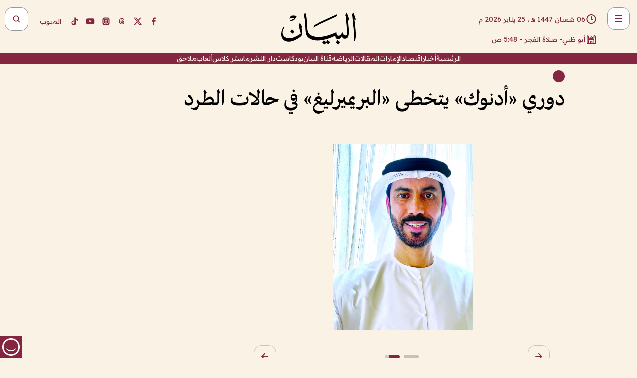

--- FILE ---
content_type: text/html; charset=utf-8
request_url: https://www.albayan.ae/sports/emirates/2022-09-20-1.4517912
body_size: 28498
content:
<!DOCTYPE html><html lang="ar" dir="rtl"><head prefix="og: https://ogp.me/ns# article: https://ogp.me/ns/article# fb: https://ogp.me/ns/fb#"><meta charSet="utf-8"/><meta name="viewport" content="width=device-width"/><script id="signal-data">
    var signal = {
        "Content": {
            "Topic": "الرياضة", 
            "sTopic": null,           
            "Keywords": null, 
            "ArticleId": "2177669",
            "ArticleTitle": "دوري «أدنوك» يتخطى «البريميرليغ» في حالات الطرد",
            "ArticleAuthorName": "دبي - عدنان الغربي",
            "ArticlePublishDate": "2022-09-19T21:01:00+00:00",
            "ContentType": "article", 
            "SearchTerm": null, 
            "Platform": 'web'
        },
        "Page": {
            "ChannelLevel1": "Sports",
            "ChannelLevel2": "Emirates",
            "ChannelLevel3": null
        },
        "User": {
            "UserId": null,
            "Country": null
        }
    };
</script><meta name="theme-color" content="#eee9e1"/><meta name="author" content="البيان"/><meta name="description" content="دوري «أدنوك» يتخطى «البريميرليغ» في حالات الطرد"/><meta name="google-site-verification" content="qlwIQnfCt2On3q5tmj18eji8OBSphVrRy2uJSsRO-Q4"/><meta name="google-play-app" content="app-id=ae.albayan"/><meta name="apple-itunes-app" content="app-id=668577002"/><meta name="y_key" content="14a4a6420b7b0876"/><meta name="msvalidate.01" content="97B560A2BDDF76982EF1BBF2E5F4DE45"/><meta name="alexaVerifyID" content="z0Wwn3M1Rzoxt_rN13VtYgUPrAI"/><meta property="fb:app_id" content="154646704596614"/><meta property="fb:pages" content="168065096585239"/><link rel="canonical" href="https://www.albayan.ae/sports/emirates/2022-09-20-1.4517912"/><link rel="amphtml" href="https://www.albayan.ae/amp/sports/emirates/2022-09-20-1.4517912"/><link rel="icon" href="/favicon.svg"/><link rel="mask-icon" href="/favicon.svg" color="#eee9e1"/><link rel="apple-touch-icon" href="/apple-touch-icon.png"/><link rel="manifest" href="/manifest.webmanifest"/><link rel="image_src" href="https://www.albayan.ae/assets/archives/images/2022/09/20/4517909.jpg"/><meta property="og:title" content="دوري «أدنوك» يتخطى «البريميرليغ» في حالات الطرد"/><meta property="og:url" content="https://www.albayan.ae/sports/emirates/2022-09-20-1.4517912"/><meta property="og:description" content="دوري «أدنوك» يتخطى «البريميرليغ» في حالات الطرد"/><meta property="og:site_name" content="البيان"/><meta property="og:locale" content="ar_AR"/><meta property="og:image" content="https://www.albayan.ae/assets/archives/images/2022/09/20/4517909.jpg"/><meta property="og:image:alt" content="دوري «أدنوك» يتخطى «البريميرليغ» في حالات الطرد"/><meta property="og:type" content="article"/><meta property="article:published_time" content="2022-09-19T21:01:00+00:00"/><meta property="article:modified_time" content="2022-09-19T17:42:18+00:00"/><meta name="twitter:card" content="summary_large_image"/><meta name="twitter:site" content="@AlBayanNews"/><meta name="twitter:creator" content="@AlBayanNews"/><meta name="twitter:url" content="https://www.albayan.ae/sports/emirates/2022-09-20-1.4517912"/><meta name="twitter:title" content="دوري «أدنوك» يتخطى «البريميرليغ» في حالات الطرد"/><meta name="twitter:description" content="دوري «أدنوك» يتخطى «البريميرليغ» في حالات الطرد"/><meta name="twitter:image:src" content="https://www.albayan.ae/assets/archives/images/2022/09/20/4517909.jpg"/><meta property="twitter:account_id" content="4503599627709422"/><meta name="twitter:app:name:iphone" content="البيان"/><meta name="twitter:app:id:iphone" content="668577002"/><meta name="twitter:app:name:ipad" content="البيان"/><meta name="twitter:app:id:ipad" content="668577002"/><meta name="twitter:app:name:googleplay" content="البيان"/><meta name="twitter:app:id:googleplay" content="ae.albayan"/><script type="application/ld+json">
    {
        "@context": "https://schema.org",
        "@type": "NewsMediaOrganization",
        "@id": "https://www.albayan.ae#organization",
        "url": "https://www.albayan.ae",
        "name": "البيان",
        "alternateName": "Al Bayan",
        "logo": {
            "@type": "ImageObject",
            "@id": "https://www.albayan.ae#logo",
            "inLanguage": "ar",
            "url": "https://www.albayan.ae/logo.svg",
            "width": 1200,
            "height": 675,
            "caption": "البيان"
        },
        "image": {
            "@id": "https://www.albayan.ae#logo"
        },
        "correctionsPolicy": "https://www.albayan.ae/privacy-policy",
        "ethicsPolicy": "https://www.albayan.ae/privacy-policy",
        "masthead": "https://www.albayan.ae/about-us",
        "verificationFactCheckingPolicy": "https://www.albayan.ae/privacy-policy",
        "sameAs": [
            "https://twitter.com/albayannews",
            "https://www.linkedin.com/company/albayannews",
            "https://www.facebook.com/168065096585239"
        ]
    }</script><script type="application/ld+json">
    {
		"@context": "https://schema.org",
		"@type": "WebSite",
		"@id": "https://www.albayan.ae#website",
		"url": "https://www.albayan.ae",
    "thumbnailUrl": "https://www.albayan.ae/logo.svg",
		"inLanguage": "ar",
		"name": "البيان",
		"description": "موقع إخباري تتابعون فيه أخبار دبي،الإمارات،أبوظبي، السعودية،دول الخليج،مصر،سوريا،تركيا،ومستجدات الأحداث العربية والعالمية ، في السياسة والرياضة والاقتصاد والعلوم والفن والتكنولوجيا والثقافة ، أخبار الشيخ محمد بن راشد ومحمد بن زايد وخليفة بن زايد ، ، وعبد الله بن زايد ،والسيسي ، والسلطان قابوس ،أخبار الفضاء ،خليفة سات",
		"publisher": {
			"@id": "https://www.albayan.ae#organization"
		},
		"potentialAction": [
		    {
		    	"@type": "SearchAction",
		    	"target": "https://www.albayan.ae/search?q={search_term_string}",
		    	"query-input": "required name=search_term_string"
		    }
		]
	}</script><script type="application/ld+json">
    {
		"@context": "https://schema.org",
		"@type": "WebPage",
		"@id": "https://www.albayan.ae/sports/emirates/2022-09-20-1.4517912#webpage",
		"url": "https://www.albayan.ae/sports/emirates/2022-09-20-1.4517912",
	    "isPartOf": {
			"@id": "https://www.albayan.ae#website"
		},
    "inLanguage": "ar",
		"name": "دوري «أدنوك» يتخطى «البريميرليغ» في حالات الطرد",
		"headline": "دوري «أدنوك» يتخطى «البريميرليغ» في حالات الطرد",
    "thumbnailUrl": "https://www.albayan.ae/logo.svg",
    "description": "دوري «أدنوك» يتخطى «البريميرليغ» في حالات الطرد",
		"breadcrumb": {
            "@id": "https://www.albayan.ae/sports/emirates/2022-09-20-1.4517912#breadcrumb"
        },
		"about": {
		   	"@id": "https://www.albayan.ae#organization"
		},
		"potentialAction": [
	    {
			"@type": "ReadAction",
			"target": [
	    		"https://www.albayan.ae/sports/emirates/2022-09-20-1.4517912"
			]
			}
		]
	}</script><script type="application/ld+json">
  {
    "@context": "https://schema.org",
    "@type": "BreadcrumbList",
    "@id": "https://www.albayan.ae/sports/emirates/2022-09-20-1.4517912#breadcrumb",
    "itemListElement": [
      {
        "@type": "ListItem",
        "position": 1,
        "item": {
          "@id": "https://www.albayan.ae/sports",
          "name": "الرياضي"
        }
      }
      ,{
        "@type": "ListItem",
        "position": 2,
        "item": {
          "@id": "https://www.albayan.ae/sports/emirates",
          "name": "ملاعب الإمارات"
        }
      }
      
    ]
  }</script><script type="application/ld+json">
    {
      "@context": "https://schema.org",
      "@type": "NewsArticle",
      "@id": "https://www.albayan.ae/sports/emirates/2022-09-20-1.4517912#article",
      "isPartOf": {
        "@id": "https://www.albayan.ae/sports/emirates/2022-09-20-1.4517912#webpage"
      },
      "inLanguage": "ar",
      "url": "https://www.albayan.ae/sports/emirates/2022-09-20-1.4517912",
      "thumbnailUrl": "https://www.albayan.ae/assets/archives/images/2022/09/20/4517909.jpg",
      "headline": "دوري «أدنوك» يتخطى «البريميرليغ» في حالات الطرد",
      "datePublished": "2022-09-19T21:01:00+00:00",
      "dateModified": "2022-09-19T17:42:18+00:00",
      "dateCreated": "2022-09-19T17:42:18+00:00",
      "mainEntityOfPage": {
        "@id": "https://www.albayan.ae/sports/emirates/2022-09-20-1.4517912#webpage"
      },
      "publisher": {
        "@type": "Organization",
        "name": "البيان",
        "logo": {
          "@type": "ImageObject",
          "url": "https://www.albayan.ae/logo.png",
          "width": 140,
          "height": 60
        }
      },
      "image": {
        "@id": "https://www.albayan.ae/assets/archives/images/2022/09/20/4517909.jpg#primaryimage"
      },
      "creator": [ "دبي - عدنان الغربي" ],
      "author": {
        "@type": "Person",
        "name": "دبي - عدنان الغربي"
      },
      "articleSection": [ "الرياضي","ملاعب الإمارات" ],
      "copyrightYear": "2026",
      "copyrightHolder": {
        "@id": "https://www.albayan.ae#organization"
      }
    }</script><script type="application/ld+json">
    {
      "@context": "https://schema.org",
      "@type": "ImageObject",
      "@id": "https://www.albayan.ae/assets/archives/images/2022/09/20/4517909.jpg#primaryimage",
      "inLanguage": "ar",
      "url": "https://www.albayan.ae/assets/archives/images/2022/09/20/4517909.jpg",
      "width": 1600,
      "height": 1067
    }</script><title>دوري «أدنوك» يتخطى «البريميرليغ» في حالات الطرد</title><meta name="next-head-count" content="5"/><link data-next-font="" rel="preconnect" href="/" crossorigin="anonymous"/><link rel="preload" href="/_next/static/css/6216796cf473b63f.css" as="style"/><link rel="stylesheet" href="/_next/static/css/6216796cf473b63f.css" data-n-g=""/><link rel="preload" href="/_next/static/css/1a959bb3eb592212.css" as="style"/><link rel="stylesheet" href="/_next/static/css/1a959bb3eb592212.css" data-n-p=""/><noscript data-n-css=""></noscript><script defer="" nomodule="" src="/_next/static/chunks/polyfills-78c92fac7aa8fdd8.js"></script><script src="/_next/static/chunks/webpack-3da754b2cd1bbc13.js" defer=""></script><script src="/_next/static/chunks/framework-0995a3e8436ddc4f.js" defer=""></script><script src="/_next/static/chunks/main-2e36dc615c290c0b.js" defer=""></script><script src="/_next/static/chunks/pages/_app-1146751e530b2149.js" defer=""></script><script src="/_next/static/chunks/36d2f571-b6c4a1b8fb3f7f35.js" defer=""></script><script src="/_next/static/chunks/590-1e9cef6c9d774fac.js" defer=""></script><script src="/_next/static/chunks/8239-3089d2302c38684a.js" defer=""></script><script src="/_next/static/chunks/3294-a7bb5afc4eb4bb93.js" defer=""></script><script src="/_next/static/chunks/6161-6762a5f6571a7777.js" defer=""></script><script src="/_next/static/chunks/21-4a3ba62f4614d21a.js" defer=""></script><script src="/_next/static/chunks/3348-7b642076d9cfdf65.js" defer=""></script><script src="/_next/static/chunks/7984-2b00b2ed76771a31.js" defer=""></script><script src="/_next/static/chunks/pages/%5Bsection_name%5D/%5Bsub_section_name%5D/%5Bsub_sub_section_name%5D-809932c2ab03d0c8.js" defer=""></script><script src="/_next/static/0d3a171/_buildManifest.js" defer=""></script><script src="/_next/static/0d3a171/_ssgManifest.js" defer=""></script></head><body id="body" class="sports emirates"><noscript><iframe src="https://www.googletagmanager.com/ns.html?id=GTM-T9H5KXLT" height="0" width="0" style="display:none;visibility:hidden"></iframe></noscript><div id="__next"><div class="page-wrapper"><header class="section-header "><div><div><div class="bm-burger-button" style="z-index:1000"><button type="button" id="react-burger-menu-btn" style="position:absolute;left:0;top:0;z-index:1;width:100%;height:100%;margin:0;padding:0;border:none;font-size:0;background:transparent;cursor:pointer">Open Menu</button><span><span class="bm-burger-bars" style="position:absolute;height:20%;left:0;right:0;top:0%;opacity:1"></span><span class="bm-burger-bars" style="position:absolute;height:20%;left:0;right:0;top:40%;opacity:1"></span><span class="bm-burger-bars" style="position:absolute;height:20%;left:0;right:0;top:80%;opacity:1"></span></span></div></div><div id="" class="bm-menu-wrap" style="position:fixed;right:0;z-index:1100;width:300px;height:100%;-moz-transform:translate3d(100%, 0, 0);-ms-transform:translate3d(100%, 0, 0);-o-transform:translate3d(100%, 0, 0);-webkit-transform:translate3d(100%, 0, 0);transform:translate3d(100%, 0, 0);transition:all 0.5s" aria-hidden="true"><div class="bm-menu" style="height:100%;box-sizing:border-box;overflow:auto"><nav class="bm-item-list" style="height:100%"><div class="bm-item offcanvas-wrapper" style="display:block" tabindex="-1"><div class="menu"><div class="mobile-search-wrapper "><form><div class="icon"><svg stroke="currentColor" fill="currentColor" stroke-width="0" viewBox="0 0 24 24" height="1em" width="1em" xmlns="http://www.w3.org/2000/svg"><path d="M10 18a7.952 7.952 0 0 0 4.897-1.688l4.396 4.396 1.414-1.414-4.396-4.396A7.952 7.952 0 0 0 18 10c0-4.411-3.589-8-8-8s-8 3.589-8 8 3.589 8 8 8zm0-14c3.309 0 6 2.691 6 6s-2.691 6-6 6-6-2.691-6-6 2.691-6 6-6z"></path></svg></div><input type="text" placeholder="أخبار" aria-label="أخبار" value=""/><input type="submit" aria-label="بحث" value="بحث"/></form></div><div>...</div></div><a class="menu-item--small"></a><div class="social-icons hide-on-tablet hide-on-laptop hide-on-desktop"><a rel="noopener" href="https://www.facebook.com/AlBayanNews/" aria-label="Facebook" target="_blank"><svg xmlns="http://www.w3.org/2000/svg" viewBox="0 0 24 24"><path fill="currentColor" d="M15.12,5.32H17V2.14A26.11,26.11,0,0,0,14.26,2C11.54,2,9.68,3.66,9.68,6.7V9.32H6.61v3.56H9.68V22h3.68V12.88h3.06l.46-3.56H13.36V7.05C13.36,6,13.64,5.32,15.12,5.32Z"></path></svg></a><a rel="noopener" href="https://x.com/AlBayanNews" aria-label="X (Twitter)" target="_blank"><svg xmlns="http://www.w3.org/2000/svg" viewBox="0 0 24 24"><path fill="currentColor" d="M18.244 2.25h3.308l-7.227 8.26 8.502 11.24H16.17l-5.214-6.817L4.99 21.75H1.68l7.73-8.835L1.254 2.25H8.08l4.713 6.231zm-1.161 17.52h1.833L7.084 4.126H5.117z"></path></svg></a><a rel="noopener" href="https://www.threads.com/@albayannews" aria-label="Threads" target="_blank"><svg xmlns="http://www.w3.org/2000/svg" viewBox="0 0 24 24"><path fill="#84263F" d="M12.0439 3.7998C12.8754 3.7998 14.2897 3.8607 15.6836 4.54102C17.0859 5.22553 18.4505 6.52934 19.1914 8.97852L19.252 9.17773L19.0498 9.22949L17.6904 9.58301L17.5088 9.62988L17.4502 9.45117C16.9012 7.78344 16.0606 6.83735 15.1123 6.30273C14.1578 5.76461 13.0705 5.62988 12.0059 5.62988C10.2655 5.62991 8.9325 6.15872 8.03027 7.22266C7.12327 8.29252 6.62406 9.93555 6.62402 12.2197C6.62402 14.2561 7.17773 15.7884 8.12012 16.8096C9.06078 17.8288 10.4106 18.3632 12.0537 18.3633C13.4097 18.3633 14.5779 18.0101 15.4014 17.415C16.2214 16.8224 16.7012 15.9905 16.7012 15.0068C16.7011 14.3483 16.425 13.8615 16.1387 13.5361C16.008 13.3876 15.8751 13.2753 15.7686 13.1963C15.6364 13.7847 15.4035 14.5105 14.918 15.1221C14.3439 15.8451 13.4334 16.3896 11.9873 16.3896C10.2932 16.3896 8.77467 15.214 8.77441 13.6084C8.77441 12.488 9.3112 11.7163 10.0527 11.2334C10.7854 10.7562 11.7142 10.5605 12.5244 10.5605C12.9971 10.5606 13.557 10.5891 13.9609 10.6396C13.9132 10.4057 13.7969 10.1359 13.5957 9.90332C13.3276 9.59356 12.9073 9.34671 12.2871 9.34668C11.6834 9.34668 11.3289 9.44502 11.083 9.58203C10.8786 9.69604 10.7351 9.84233 10.5771 10.0225C10.5751 10.1034 10.5486 10.2268 10.4209 10.2949C10.3869 10.2885 10.3492 10.2734 10.3438 10.2705C10.3416 10.2693 10.338 10.2673 10.3369 10.2666C10.3356 10.2658 10.3346 10.265 10.334 10.2646L10.332 10.2637L10.3311 10.2627C10.3297 10.2618 10.327 10.2606 10.3242 10.2588C10.3115 10.2503 10.2774 10.2276 10.21 10.1826L10.209 10.1816L10.0205 10.0557L10.0215 10.0537C9.87627 9.95459 9.69204 9.82835 9.52344 9.71191C9.39456 9.62291 9.2738 9.53967 9.18555 9.47852C9.14141 9.44793 9.10513 9.42265 9.08008 9.40527C9.06757 9.3966 9.05741 9.39034 9.05078 9.38574C9.04759 9.38353 9.04564 9.38106 9.04395 9.37988L9.04199 9.37891L9.04102 9.37793L8.87598 9.26367L8.99121 9.09961C9.38692 8.53378 9.85164 8.13291 10.4033 7.87598C10.9531 7.62004 11.5779 7.51172 12.2871 7.51172C13.3084 7.51174 14.192 7.85607 14.8262 8.52246C15.4363 9.16369 15.7785 10.0594 15.873 11.1689C16.1699 11.3008 16.4468 11.4508 16.7021 11.6221C17.8635 12.4022 18.5097 13.5778 18.5098 14.9248C18.5098 16.3397 17.9293 17.6642 16.8252 18.6318C15.7219 19.5988 14.1076 20.2002 12.0537 20.2002C10.2872 20.2001 8.47006 19.6856 7.09277 18.3896C5.7125 17.0909 4.79983 15.0318 4.7998 11.9941C4.7998 8.97467 5.68287 6.91772 7.04785 5.61719C8.41055 4.31896 10.2269 3.79982 12.0439 3.7998ZM12.7158 12.3896C11.719 12.3897 11.2004 12.6035 10.9316 12.8428C10.6691 13.0767 10.6123 13.3658 10.6123 13.6064C10.6125 13.9487 10.8096 14.1837 11.0996 14.3438C11.3948 14.5066 11.7602 14.5742 12.0117 14.5742C12.5091 14.5742 12.9667 14.5035 13.3213 14.2109C13.6524 13.9378 13.9272 13.4394 14.0254 12.5107C13.5958 12.4238 13.1583 12.3812 12.7197 12.3896H12.7158Z"></path></svg></a><a rel="noopener" href="https://www.instagram.com/AlBayanNews" aria-label="Instagram" target="_blank"><svg xmlns="http://www.w3.org/2000/svg" viewBox="0 0 24 24"><path fill="currentColor" d="M12,9.52A2.48,2.48,0,1,0,14.48,12,2.48,2.48,0,0,0,12,9.52Zm9.93-2.45a6.53,6.53,0,0,0-.42-2.26,4,4,0,0,0-2.32-2.32,6.53,6.53,0,0,0-2.26-.42C15.64,2,15.26,2,12,2s-3.64,0-4.93.07a6.53,6.53,0,0,0-2.26.42A4,4,0,0,0,2.49,4.81a6.53,6.53,0,0,0-.42,2.26C2,8.36,2,8.74,2,12s0,3.64.07,4.93a6.86,6.86,0,0,0,.42,2.27,3.94,3.94,0,0,0,.91,1.4,3.89,3.89,0,0,0,1.41.91,6.53,6.53,0,0,0,2.26.42C8.36,22,8.74,22,12,22s3.64,0,4.93-.07a6.53,6.53,0,0,0,2.26-.42,3.89,3.89,0,0,0,1.41-.91,3.94,3.94,0,0,0,.91-1.4,6.6,6.6,0,0,0,.42-2.27C22,15.64,22,15.26,22,12S22,8.36,21.93,7.07Zm-2.54,8A5.73,5.73,0,0,1,19,16.87,3.86,3.86,0,0,1,16.87,19a5.73,5.73,0,0,1-1.81.35c-.79,0-1,0-3.06,0s-2.27,0-3.06,0A5.73,5.73,0,0,1,7.13,19a3.51,3.51,0,0,1-1.31-.86A3.51,3.51,0,0,1,5,16.87a5.49,5.49,0,0,1-.34-1.81c0-.79,0-1,0-3.06s0-2.27,0-3.06A5.49,5.49,0,0,1,5,7.13a3.51,3.51,0,0,1,.86-1.31A3.59,3.59,0,0,1,7.13,5a5.73,5.73,0,0,1,1.81-.35h0c.79,0,1,0,3.06,0s2.27,0,3.06,0A5.73,5.73,0,0,1,16.87,5a3.51,3.51,0,0,1,1.31.86A3.51,3.51,0,0,1,19,7.13a5.73,5.73,0,0,1,.35,1.81c0,.79,0,1,0,3.06S19.42,14.27,19.39,15.06Zm-1.6-7.44a2.38,2.38,0,0,0-1.41-1.41A4,4,0,0,0,15,6c-.78,0-1,0-3,0s-2.22,0-3,0a4,4,0,0,0-1.38.26A2.38,2.38,0,0,0,6.21,7.62,4.27,4.27,0,0,0,6,9c0,.78,0,1,0,3s0,2.22,0,3a4.27,4.27,0,0,0,.26,1.38,2.38,2.38,0,0,0,1.41,1.41A4.27,4.27,0,0,0,9,18.05H9c.78,0,1,0,3,0s2.22,0,3,0a4,4,0,0,0,1.38-.26,2.38,2.38,0,0,0,1.41-1.41A4,4,0,0,0,18.05,15c0-.78,0-1,0-3s0-2.22,0-3A3.78,3.78,0,0,0,17.79,7.62ZM12,15.82A3.81,3.81,0,0,1,8.19,12h0A3.82,3.82,0,1,1,12,15.82Zm4-6.89a.9.9,0,0,1,0-1.79h0a.9.9,0,0,1,0,1.79Z"></path></svg></a><a rel="noopener" href="https://www.youtube.com/@albayanonline" aria-label="YouTube" target="_blank"><svg xmlns="http://www.w3.org/2000/svg" viewBox="0 0 24 24"><path fill="currentColor" d="M23,9.71a8.5,8.5,0,0,0-.91-4.13,2.92,2.92,0,0,0-1.72-1A78.36,78.36,0,0,0,12,4.27a78.45,78.45,0,0,0-8.34.3,2.87,2.87,0,0,0-1.46.74c-.9.83-1,2.25-1.1,3.45a48.29,48.29,0,0,0,0,6.48,9.55,9.55,0,0,0,.3,2,3.14,3.14,0,0,0,.71,1.36,2.86,2.86,0,0,0,1.49.78,45.18,45.18,0,0,0,6.5.33c3.5.05,6.57,0,10.2-.28a2.88,2.88,0,0,0,1.53-.78,2.49,2.49,0,0,0,.61-1,10.58,10.58,0,0,0,.52-3.4C23,13.69,23,10.31,23,9.71ZM9.74,14.85V8.66l5.92,3.11C14,12.69,11.81,13.73,9.74,14.85Z"></path></svg></a><a rel="noopener" href="https://www.tiktok.com/@albayannews?lang=en" aria-label="TikTok" target="_blank"><svg xmlns="http://www.w3.org/2000/svg" viewBox="0 0 24 24"><path fill="currentColor" d="M19.589 6.686a4.793 4.793 0 0 1-3.77-4.245V2h-3.445v13.672a2.896 2.896 0 0 1-2.878 2.916 2.897 2.897 0 0 1-2.878-2.916 2.897 2.897 0 0 1 2.878-2.916c.324 0 .636.056.933.165V9.928a6.361 6.361 0 0 0-5.811 6.344 6.36 6.36 0 0 0 6.36 6.36 6.36 6.36 0 0 0 6.36-6.36V9.042a7.685 7.685 0 0 0 4.5 1.418v-3.45a4.373 4.373 0 0 1-2.25-.838z"></path></svg></a></div></div></nav></div><div><div class="bm-cross-button" style="position:absolute;width:24px;height:24px;right:8px;top:8px"><button type="button" id="react-burger-cross-btn" style="position:absolute;left:0;top:0;z-index:1;width:100%;height:100%;margin:0;padding:0;border:none;font-size:0;background:transparent;cursor:pointer" tabindex="-1">Close Menu</button><span style="position:absolute;top:6px;right:14px"><span class="bm-cross" style="position:absolute;width:3px;height:14px;transform:rotate(45deg)"></span><span class="bm-cross" style="position:absolute;width:3px;height:14px;transform:rotate(-45deg)"></span></span></div></div></div></div><div class="header-normal"><div class="container"><div class="logo-wrapper"><a href="/"><img alt="Al Bayan" loading="lazy" width="150" height="65" decoding="async" data-nimg="1" style="color:transparent" src="/_next/static/media/logo.5cdaafc2.svg"/></a></div></div><div class="left-wrapper"><div class="social-icons hide-on-mobile"><a rel="noopener" href="https://www.facebook.com/AlBayanNews/" aria-label="Facebook" target="_blank"><svg xmlns="http://www.w3.org/2000/svg" viewBox="0 0 24 24"><path fill="#84263F" d="M15.12,5.32H17V2.14A26.11,26.11,0,0,0,14.26,2C11.54,2,9.68,3.66,9.68,6.7V9.32H6.61v3.56H9.68V22h3.68V12.88h3.06l.46-3.56H13.36V7.05C13.36,6,13.64,5.32,15.12,5.32Z"></path></svg></a><a rel="noopener" href="https://x.com/AlBayanNews" aria-label="X (Twitter)" target="_blank"><svg xmlns="http://www.w3.org/2000/svg" viewBox="0 0 24 24"><path fill="#84263F" d="M18.244 2.25h3.308l-7.227 8.26 8.502 11.24H16.17l-5.214-6.817L4.99 21.75H1.68l7.73-8.835L1.254 2.25H8.08l4.713 6.231zm-1.161 17.52h1.833L7.084 4.126H5.117z"></path></svg></a><a rel="noopener" href="https://www.threads.com/@albayannews" aria-label="Threads" target="_blank"><svg xmlns="http://www.w3.org/2000/svg" viewBox="0 0 24 24"><path fill="#84263F" d="M12.0439 3.7998C12.8754 3.7998 14.2897 3.8607 15.6836 4.54102C17.0859 5.22553 18.4505 6.52934 19.1914 8.97852L19.252 9.17773L19.0498 9.22949L17.6904 9.58301L17.5088 9.62988L17.4502 9.45117C16.9012 7.78344 16.0606 6.83735 15.1123 6.30273C14.1578 5.76461 13.0705 5.62988 12.0059 5.62988C10.2655 5.62991 8.9325 6.15872 8.03027 7.22266C7.12327 8.29252 6.62406 9.93555 6.62402 12.2197C6.62402 14.2561 7.17773 15.7884 8.12012 16.8096C9.06078 17.8288 10.4106 18.3632 12.0537 18.3633C13.4097 18.3633 14.5779 18.0101 15.4014 17.415C16.2214 16.8224 16.7012 15.9905 16.7012 15.0068C16.7011 14.3483 16.425 13.8615 16.1387 13.5361C16.008 13.3876 15.8751 13.2753 15.7686 13.1963C15.6364 13.7847 15.4035 14.5105 14.918 15.1221C14.3439 15.8451 13.4334 16.3896 11.9873 16.3896C10.2932 16.3896 8.77467 15.214 8.77441 13.6084C8.77441 12.488 9.3112 11.7163 10.0527 11.2334C10.7854 10.7562 11.7142 10.5605 12.5244 10.5605C12.9971 10.5606 13.557 10.5891 13.9609 10.6396C13.9132 10.4057 13.7969 10.1359 13.5957 9.90332C13.3276 9.59356 12.9073 9.34671 12.2871 9.34668C11.6834 9.34668 11.3289 9.44502 11.083 9.58203C10.8786 9.69604 10.7351 9.84233 10.5771 10.0225C10.5751 10.1034 10.5486 10.2268 10.4209 10.2949C10.3869 10.2885 10.3492 10.2734 10.3438 10.2705C10.3416 10.2693 10.338 10.2673 10.3369 10.2666C10.3356 10.2658 10.3346 10.265 10.334 10.2646L10.332 10.2637L10.3311 10.2627C10.3297 10.2618 10.327 10.2606 10.3242 10.2588C10.3115 10.2503 10.2774 10.2276 10.21 10.1826L10.209 10.1816L10.0205 10.0557L10.0215 10.0537C9.87627 9.95459 9.69204 9.82835 9.52344 9.71191C9.39456 9.62291 9.2738 9.53967 9.18555 9.47852C9.14141 9.44793 9.10513 9.42265 9.08008 9.40527C9.06757 9.3966 9.05741 9.39034 9.05078 9.38574C9.04759 9.38353 9.04564 9.38106 9.04395 9.37988L9.04199 9.37891L9.04102 9.37793L8.87598 9.26367L8.99121 9.09961C9.38692 8.53378 9.85164 8.13291 10.4033 7.87598C10.9531 7.62004 11.5779 7.51172 12.2871 7.51172C13.3084 7.51174 14.192 7.85607 14.8262 8.52246C15.4363 9.16369 15.7785 10.0594 15.873 11.1689C16.1699 11.3008 16.4468 11.4508 16.7021 11.6221C17.8635 12.4022 18.5097 13.5778 18.5098 14.9248C18.5098 16.3397 17.9293 17.6642 16.8252 18.6318C15.7219 19.5988 14.1076 20.2002 12.0537 20.2002C10.2872 20.2001 8.47006 19.6856 7.09277 18.3896C5.7125 17.0909 4.79983 15.0318 4.7998 11.9941C4.7998 8.97467 5.68287 6.91772 7.04785 5.61719C8.41055 4.31896 10.2269 3.79982 12.0439 3.7998ZM12.7158 12.3896C11.719 12.3897 11.2004 12.6035 10.9316 12.8428C10.6691 13.0767 10.6123 13.3658 10.6123 13.6064C10.6125 13.9487 10.8096 14.1837 11.0996 14.3438C11.3948 14.5066 11.7602 14.5742 12.0117 14.5742C12.5091 14.5742 12.9667 14.5035 13.3213 14.2109C13.6524 13.9378 13.9272 13.4394 14.0254 12.5107C13.5958 12.4238 13.1583 12.3812 12.7197 12.3896H12.7158Z"></path></svg></a><a rel="noopener" href="https://www.instagram.com/AlBayanNews" aria-label="Instagram" target="_blank"><svg xmlns="http://www.w3.org/2000/svg" viewBox="0 0 24 24"><path fill="#84263F" d="M12,9.52A2.48,2.48,0,1,0,14.48,12,2.48,2.48,0,0,0,12,9.52Zm9.93-2.45a6.53,6.53,0,0,0-.42-2.26,4,4,0,0,0-2.32-2.32,6.53,6.53,0,0,0-2.26-.42C15.64,2,15.26,2,12,2s-3.64,0-4.93.07a6.53,6.53,0,0,0-2.26.42A4,4,0,0,0,2.49,4.81a6.53,6.53,0,0,0-.42,2.26C2,8.36,2,8.74,2,12s0,3.64.07,4.93a6.86,6.86,0,0,0,.42,2.27,3.94,3.94,0,0,0,.91,1.4,3.89,3.89,0,0,0,1.41.91,6.53,6.53,0,0,0,2.26.42C8.36,22,8.74,22,12,22s3.64,0,4.93-.07a6.53,6.53,0,0,0,2.26-.42,3.89,3.89,0,0,0,1.41-.91,3.94,3.94,0,0,0,.91-1.4,6.6,6.6,0,0,0,.42-2.27C22,15.64,22,15.26,22,12S22,8.36,21.93,7.07Zm-2.54,8A5.73,5.73,0,0,1,19,16.87,3.86,3.86,0,0,1,16.87,19a5.73,5.73,0,0,1-1.81.35c-.79,0-1,0-3.06,0s-2.27,0-3.06,0A5.73,5.73,0,0,1,7.13,19a3.51,3.51,0,0,1-1.31-.86A3.51,3.51,0,0,1,5,16.87a5.49,5.49,0,0,1-.34-1.81c0-.79,0-1,0-3.06s0-2.27,0-3.06A5.49,5.49,0,0,1,5,7.13a3.51,3.51,0,0,1,.86-1.31A3.59,3.59,0,0,1,7.13,5a5.73,5.73,0,0,1,1.81-.35h0c.79,0,1,0,3.06,0s2.27,0,3.06,0A5.73,5.73,0,0,1,16.87,5a3.51,3.51,0,0,1,1.31.86A3.51,3.51,0,0,1,19,7.13a5.73,5.73,0,0,1,.35,1.81c0,.79,0,1,0,3.06S19.42,14.27,19.39,15.06Zm-1.6-7.44a2.38,2.38,0,0,0-1.41-1.41A4,4,0,0,0,15,6c-.78,0-1,0-3,0s-2.22,0-3,0a4,4,0,0,0-1.38.26A2.38,2.38,0,0,0,6.21,7.62,4.27,4.27,0,0,0,6,9c0,.78,0,1,0,3s0,2.22,0,3a4.27,4.27,0,0,0,.26,1.38,2.38,2.38,0,0,0,1.41,1.41A4.27,4.27,0,0,0,9,18.05H9c.78,0,1,0,3,0s2.22,0,3,0a4,4,0,0,0,1.38-.26,2.38,2.38,0,0,0,1.41-1.41A4,4,0,0,0,18.05,15c0-.78,0-1,0-3s0-2.22,0-3A3.78,3.78,0,0,0,17.79,7.62ZM12,15.82A3.81,3.81,0,0,1,8.19,12h0A3.82,3.82,0,1,1,12,15.82Zm4-6.89a.9.9,0,0,1,0-1.79h0a.9.9,0,0,1,0,1.79Z"></path></svg></a><a rel="noopener" href="https://www.youtube.com/@albayanonline" aria-label="YouTube" target="_blank"><svg xmlns="http://www.w3.org/2000/svg" viewBox="0 0 24 24"><path fill="#84263F" d="M23,9.71a8.5,8.5,0,0,0-.91-4.13,2.92,2.92,0,0,0-1.72-1A78.36,78.36,0,0,0,12,4.27a78.45,78.45,0,0,0-8.34.3,2.87,2.87,0,0,0-1.46.74c-.9.83-1,2.25-1.1,3.45a48.29,48.29,0,0,0,0,6.48,9.55,9.55,0,0,0,.3,2,3.14,3.14,0,0,0,.71,1.36,2.86,2.86,0,0,0,1.49.78,45.18,45.18,0,0,0,6.5.33c3.5.05,6.57,0,10.2-.28a2.88,2.88,0,0,0,1.53-.78,2.49,2.49,0,0,0,.61-1,10.58,10.58,0,0,0,.52-3.4C23,13.69,23,10.31,23,9.71ZM9.74,14.85V8.66l5.92,3.11C14,12.69,11.81,13.73,9.74,14.85Z"></path></svg></a><a rel="noopener" href="https://www.tiktok.com/@albayannews?lang=en" aria-label="TikTok" target="_blank"><svg xmlns="http://www.w3.org/2000/svg" viewBox="0 0 24 24"><path fill="#84263F" d="M19.589 6.686a4.793 4.793 0 0 1-3.77-4.245V2h-3.445v13.672a2.896 2.896 0 0 1-2.878 2.916 2.897 2.897 0 0 1-2.878-2.916 2.897 2.897 0 0 1 2.878-2.916c.324 0 .636.056.933.165V9.928a6.361 6.361 0 0 0-5.811 6.344 6.36 6.36 0 0 0 6.36 6.36 6.36 6.36 0 0 0 6.36-6.36V9.042a7.685 7.685 0 0 0 4.5 1.418v-3.45a4.373 4.373 0 0 1-2.25-.838z"></path></svg></a></div><a class="classifieds-btn" href="https://shop.albayan.ae"><span>المبوب</span></a><a class="hidden epaper-btn" target="_blank" href="/[section_name]/[sub_section_name]/[sub_sub_section_name]"><img alt="epaper-download" loading="lazy" width="24" height="24" decoding="async" data-nimg="1" style="color:transparent" src="/_next/static/media/icon-supplication.d03f85b4.svg"/><span>نسخة الـ PDF</span></a></div><div class="right-wrapper"><img alt="today-time" loading="lazy" width="24" height="24" decoding="async" data-nimg="1" style="color:transparent" src="/_next/static/media/icon-clock.1b89c406.svg"/><span></span><div class="floater"><div></div></div></div><div class="search-wrapper desktop "><form><div class="icon"><svg stroke="currentColor" fill="currentColor" stroke-width="0" viewBox="0 0 24 24" height="1em" width="1em" xmlns="http://www.w3.org/2000/svg"><path d="M10 18a7.952 7.952 0 0 0 4.897-1.688l4.396 4.396 1.414-1.414-4.396-4.396A7.952 7.952 0 0 0 18 10c0-4.411-3.589-8-8-8s-8 3.589-8 8 3.589 8 8 8zm0-14c3.309 0 6 2.691 6 6s-2.691 6-6 6-6-2.691-6-6 2.691-6 6-6z"></path></svg></div><input type="text" placeholder="أخبار" aria-label="أخبار" value=""/><input type="submit" aria-label="بحث" value="بحث"/></form></div><div class="search-wrapper mobile "><a href="/prayer-time"><div class="icon"><img alt="prayer-time" loading="lazy" width="24" height="24" decoding="async" data-nimg="1" style="color:transparent" src="/_next/static/media/icon-masjid.31f970c5.svg"/></div></a></div></div></header><section class="section-mega-menu"><div class="container"><div class="mega-menu-wrapper"></div></div></section><div class="canvas"><article id="article-0" class="article article-ملاعب الإمارات"><div class="container"><header class="article-header"><div class="article-category"><a href="/"><span></span></a></div><h1>دوري «أدنوك» يتخطى «البريميرليغ» في حالات الطرد</h1><section class="section-pic-of-day"><div class="container"><div class="slider-2"><div class="swiper"><div class="swiper-wrapper"><div class="swiper-slide"><div class="article-grid"><div class="slide-image"><figure><img alt="" loading="lazy" width="900" height="500" decoding="async" data-nimg="1" style="color:transparent;object-fit:cover;object-position:50% 50%" src="https://www.albayan.ae/assets/archives/images/2022/09/20/4517910.jpg"/><div class="article-credit"></div></figure></div></div></div><div class="swiper-slide"><div class="article-grid"><div class="slide-image"><figure><img alt="" loading="lazy" width="900" height="500" decoding="async" data-nimg="1" style="color:transparent;object-fit:cover;object-position:50% 50%" src="https://www.albayan.ae/assets/archives/images/2022/09/20/4517909.jpg"/><div class="article-credit"></div></figure></div></div></div></div></div></div><div class="slider-controls"><div class="arrow next-arrow"><svg stroke="currentColor" fill="currentColor" stroke-width="0" viewBox="0 0 24 24" height="1em" width="1em" xmlns="http://www.w3.org/2000/svg"><path d="m11.293 17.293 1.414 1.414L19.414 12l-6.707-6.707-1.414 1.414L15.586 11H6v2h9.586z"></path></svg></div><div class="pic-of-day-pagination"></div><div class="arrow prev-arrow"><svg stroke="currentColor" fill="currentColor" stroke-width="0" viewBox="0 0 24 24" height="1em" width="1em" xmlns="http://www.w3.org/2000/svg"><path d="M12.707 17.293 8.414 13H18v-2H8.414l4.293-4.293-1.414-1.414L4.586 12l6.707 6.707z"></path></svg></div></div></div></section><div class="article-meta"><div class="article-excerpt"><p>6 بطاقات حمراء في 21 مباراة مقابل 4 في 7 جولات للإنجليزي</p></div><div class="article-author"><div class="author-text"><h4>دبي - عدنان الغربي</h4><time class="post-time"></time></div></div></div></header></div><div class="container"><div class="article-body"><div class="article-content"><div><p>شهد دوري «أدنوك» للمحترفين 6 حالات طرد في الجولات الثلاث الأولى (21 مباراة) بمعدل بطاقتين في كل جولة، مسجلاً بذلك رقماً لافتاً، حيث تخطت حالات الطرد في الدوري الإنجليزي الممتاز «البريميرليغ»، الذي سجل 4 حالات طرد فقط بعد مرور 7 جولات حتى الآن.</p>
<p>وفي الموسم الماضي، شهد دوري «أدنوك» للمحترفين 49 حالة طرد في 182 مباراة مقابل 44 بطاقة حمراء في الدوري الإنجليزي خلال 380 مباراة.</p>
<p>وضمت قائمة اللاعبين الذين رفعت في وجوههم البطاقات الحمراء في الجولات الثلاث الأولى لدورينا، أحمد أبوناموس لاعب بني ياس، الذي تم طرده في الجولة الأولى أمام خورفكان بعد حصوله على البطاقة الصفراء الثانية، وعلي سالمين من الوصل في الجولة الأولى أمام الوحدة بسبب الإنذار الثاني كذلك، فيما طرد لاعب الظفرة ليونارد أوفور بشكل مباشر ضد العين في الجولة الثانية، وسالم سلطان من الشارقة في الجولة الثالثة أمام عجمان لحصوله على البطاقة الصفراء الثانية، وكذلك أحمد عبدالله جميل من شباب الأهلي، وبندر الأحبابي من العين أمام الجزيرة في الجولة الثالثة لحصوله على البطاقة الحمراء.</p>
<p>وأكد عبدالله البناي الحكم الدولي السابق أن تسجيل 6 حالات طرد في 3 جولات يعتبر رقماً كبيراً، مشيراً إلى أن ارتفاع نسبة الطرد في المحترفين يعود لارتفاع نسبة البطاقات الصفراء، بما أنه من بين حالات الطرد الـ6 هناك 4 لاعبين تم طرهم بسبب الحصول على الإنذار الثاني ولاعبان اثنان فقط للطرد المباشر، وأضاف: هناك فرق كبير بين طرد لاعب بشكل مباشر ولاعب تم طرده بسبب حصوله على إنذارين، ففي الحالة الأولى هناك تهور أو تدخل عنيف أو تصرف مسيء، أما الطرد لتراكم البطاقات الصفراء يعتمد أساساً على تقدير الحكم، عندما يحصل لاعب على بطاقة صفراء أولى ويرتكب خطأ يستحق من أجله البطاقة الثانية فالحكم يجد نفسه أمام حتمية تطبيق القانون وطرده، لذا على الحكم أن يكون متأنياً في رفع البطاقة الصفراء الأولى، فالحكم الذكي يعرف جيداً كيف يخرج المباراة إلى بر الأمان بأقل عدد من البطاقات.</p>
<p>وتابع: عندما يلاحظ الحكم أن هناك اندفاعاً بدنياً مبالغاً فيه من أحد اللاعبين عليه أن يحذره شفوياً ولا يرفع في وجهه الإنذار الأول إلا إذا كان مستحقاً ولا يحتمل الشك لأنه يمكن أن يحدد مصير اللاعب في المباراة.</p>
<p>وشدد البناي على ضرورة أن يتأنى الحكم في اتخاذ قرار رفع البطاقة الصفراء وأن يكون تقييمه للقطة صحيحاً 100%، حتى لا يكون سبباً في خسارة فريق ما لجهود أحد لاعبيه.</p>
<p>وأوضح أن وجود تقنية الفيديو من شأنه أن يقلل الضغوط على الحكم ويمنحه فرصة أكبر لإدارة المباراة بشكل أفضل وأكثر أريحية، خصوصاً في اتخاذ قرار في حالات الطرد، مشيراً إلى أن تنقية الفيديو وجدت لإنصاف اللاعبين والفرق وبالتالي يجب عدم مناقشة الحكم حول قرار ما لتجنب الإنذارات أو الطرد.</p>
<p>وصرح البناي بأن تسجيل 75 بطاقة صفراء في دورينا في الجولات الثلاث الأولى، يعد بدوره رقماً مرتفعاً ويؤكد أن الحكام يستعجلون في رفع البطاقات الصفراء، وأضاف: لا يمكن إنذار لاعب بسبب احتكاك بسيط، يجب التقليص من الإنذارات وسط الملعب لأن هناك العديد من الحالات التي لا تستوجب البطاقة الصفراء.</p>
<p>وأكد أن الحكم الجيد ليس من يرفع أكثر عدد من البطاقات بل الحكم الأقل استخداماً للبطاقات ومن ينجح في قيادة المباراة إلى بر الأمان دون إنذارات أو حالات طرد ويحافظ على سلامة اللاعبين.</p>
<p>واقترح البناي عدم تعيين حكام الدرجة الأولى ضمن طواقم حكام «الڤار» في دوري المحترفين لأنهم يفتقدون إلى الخبرة، مشيراً إلى أن الاحتجاجات الأخيرة لبعض الأندية على أداء الحكم سببها غياب الدقة عن حكام «الڤار» وتسببهم في أخطاء قاتلة، وأضاف: حكم الفيديو الجيد وصاحب القدرات الفنية بإمكانه تصحيح أخطاء حكم الساحة في الحالات الدقيقة، وخصوصاً حالات الطرد وركلات الجزاء، ولكن إذا كان الحكم «الڤار» أقل مستوى من حكم الساحة، لن يفعل ذلك.</p>
<p> </p></div></div><aside class="sidebar"><div class="mpu-container el1"></div></aside></div></div></article><footer class="section-footer"><div class="container"><div class="footer-top"><div class="column-right"><div class="sub-column"><ul><li><a target="_blank" href="https://www.x.com/AlBayanNews" rel="noopener noreferrer">إكس</a></li><li><a target="_blank" href="https://www.linkedin.com/company/albayannews/" rel="noopener noreferrer">لينكدإن</a></li><li><a target="_blank" href="https://www.facebook.com/AlBayanNews" rel="noopener noreferrer">فيسبوك</a></li><li><a target="_blank" href="https://www.instagram.com/AlBayanNews" rel="noopener noreferrer">انستغرام</a></li><li><a target="_blank" href="https://www.youtube.com/user/albayanonline" rel="noopener noreferrer">يوتيوب</a></li><li><a target="_blank" href="https://www.tiktok.com/" rel="noopener noreferrer">تيك توك</a></li><li><a target="_blank" href="https://www.snapchat.com/" rel="noopener noreferrer">سناب شات</a></li></ul></div><div class="sub-column"><ul><li><a href="/contact-us">اتصل بنا</a></li><li><a href="/our-services">خدماتنا</a></li><li><a href="/advertise-with-us">أعلن معنا</a></li><li><a target="_blank" href="https://epaper.albayan.ae/" rel="noopener noreferrer">اشترك في البيان</a></li><li><a href="/privacy-policy">سياسة الخصوصية</a></li></ul></div></div><div class="column-left"></div></div><div class="footer-bottom"><div class="download-apps"><a href="https://appgallery.huawei.com/#/app/C100091021" target="_blank"><img alt="Huawei" loading="lazy" width="301" height="91" decoding="async" data-nimg="1" style="color:transparent" src="/_next/static/media/get-app-huawei.6c00e344.png"/></a><a href="https://itunes.apple.com/ae/app/shyft-albyan/id668577002?mt=8" target="_blank"><img alt="Apple" loading="lazy" width="301" height="91" decoding="async" data-nimg="1" style="color:transparent" src="/_next/static/media/get-app-ios.380bc858.png"/></a><a href="https://play.google.com/store/apps/details?id=ae.albayan&amp;referrer=utm_source%3Dalbayan.ae%26utm_medium%3Dbadge%26utm_campaign%3Dmobile-apps" target="_blank"><img alt="Google" loading="lazy" width="301" height="91" decoding="async" data-nimg="1" style="color:transparent" src="/_next/static/media/get-app-android.00e8ac2a.png"/></a></div><div class="brands-group"><img alt="Dubai Media" loading="lazy" width="301" height="274" decoding="async" data-nimg="1" class="dmi-img" style="color:transparent" src="/_next/static/media/dubai-media-logo.1215a104.png"/><img alt="Al Bayan" loading="lazy" width="150" height="65" decoding="async" data-nimg="1" class="albayan-img" style="color:transparent" src="/_next/static/media/logo.5cdaafc2.svg"/></div><div class="copyright">جميع الحقوق محفوظة © <!-- -->2026<!-- --> دبي للإعلام<br/>ص.ب 2710، طريق الشيخ زايد، دبي، الإمارات العربية المتحدة</div></div></div><a href="#body" class="back-to-top" aria-label="Back To Top"><svg stroke="currentColor" fill="currentColor" stroke-width="0" viewBox="0 0 256 256" height="1em" width="1em" xmlns="http://www.w3.org/2000/svg"><path d="M213.66,194.34a8,8,0,0,1-11.32,11.32L128,131.31,53.66,205.66a8,8,0,0,1-11.32-11.32l80-80a8,8,0,0,1,11.32,0Zm-160-68.68L128,51.31l74.34,74.35a8,8,0,0,0,11.32-11.32l-80-80a8,8,0,0,0-11.32,0l-80,80a8,8,0,0,0,11.32,11.32Z"></path></svg></a><div id="happinessIcon" class="happiness-icon"><img alt="Happiness Meter Icon" loading="lazy" width="35" height="35" decoding="async" data-nimg="1" class="happiness-icon-img" style="color:transparent" src="/_next/static/media/happiness-icon.8ec72523.png"/></div></footer></div></div></div><script id="__NEXT_DATA__" type="application/json">{"props":{"pageProps":{"articleData":{"response":"success","articles":[{"cms_article_id":2177669,"np_article_id":0,"old_article_id":"1.4517912","article_name":null,"author_id":0,"section_id":0,"sub_section_id":null,"section_name":"الرياضي","sub_section_name":"ملاعب الإمارات","sub_section_name_2":null,"sub_section_name_3":null,"post_type":null,"article_title":"دوري «أدنوك» يتخطى «البريميرليغ» في حالات الطرد","article_headline":"","article_subtitle":"6 بطاقات حمراء في 21 مباراة مقابل 4 في 7 جولات للإنجليزي","article_body":"\u003cp\u003eشهد دوري «أدنوك» للمحترفين 6 حالات طرد في الجولات الثلاث الأولى (21 مباراة) بمعدل بطاقتين في كل جولة، مسجلاً بذلك رقماً لافتاً، حيث تخطت حالات الطرد في الدوري الإنجليزي الممتاز «البريميرليغ»، الذي سجل 4 حالات طرد فقط بعد مرور 7 جولات حتى الآن.\u003c/p\u003e\n\u003cp\u003eوفي الموسم الماضي، شهد دوري «أدنوك» للمحترفين 49 حالة طرد في 182 مباراة مقابل 44 بطاقة حمراء في الدوري الإنجليزي خلال 380 مباراة.\u003c/p\u003e\n\u003cp\u003eوضمت قائمة اللاعبين الذين رفعت في وجوههم البطاقات الحمراء في الجولات الثلاث الأولى لدورينا، أحمد أبوناموس لاعب بني ياس، الذي تم طرده في الجولة الأولى أمام خورفكان بعد حصوله على البطاقة الصفراء الثانية، وعلي سالمين من الوصل في الجولة الأولى أمام الوحدة بسبب الإنذار الثاني كذلك، فيما طرد لاعب الظفرة ليونارد أوفور بشكل مباشر ضد العين في الجولة الثانية، وسالم سلطان من الشارقة في الجولة الثالثة أمام عجمان لحصوله على البطاقة الصفراء الثانية، وكذلك أحمد عبدالله جميل من شباب الأهلي، وبندر الأحبابي من العين أمام الجزيرة في الجولة الثالثة لحصوله على البطاقة الحمراء.\u003c/p\u003e\n\u003cp\u003eوأكد عبدالله البناي الحكم الدولي السابق أن تسجيل 6 حالات طرد في 3 جولات يعتبر رقماً كبيراً، مشيراً إلى أن ارتفاع نسبة الطرد في المحترفين يعود لارتفاع نسبة البطاقات الصفراء، بما أنه من بين حالات الطرد الـ6 هناك 4 لاعبين تم طرهم بسبب الحصول على الإنذار الثاني ولاعبان اثنان فقط للطرد المباشر، وأضاف: هناك فرق كبير بين طرد لاعب بشكل مباشر ولاعب تم طرده بسبب حصوله على إنذارين، ففي الحالة الأولى هناك تهور أو تدخل عنيف أو تصرف مسيء، أما الطرد لتراكم البطاقات الصفراء يعتمد أساساً على تقدير الحكم، عندما يحصل لاعب على بطاقة صفراء أولى ويرتكب خطأ يستحق من أجله البطاقة الثانية فالحكم يجد نفسه أمام حتمية تطبيق القانون وطرده، لذا على الحكم أن يكون متأنياً في رفع البطاقة الصفراء الأولى، فالحكم الذكي يعرف جيداً كيف يخرج المباراة إلى بر الأمان بأقل عدد من البطاقات.\u003c/p\u003e\n\u003cp\u003eوتابع: عندما يلاحظ الحكم أن هناك اندفاعاً بدنياً مبالغاً فيه من أحد اللاعبين عليه أن يحذره شفوياً ولا يرفع في وجهه الإنذار الأول إلا إذا كان مستحقاً ولا يحتمل الشك لأنه يمكن أن يحدد مصير اللاعب في المباراة.\u003c/p\u003e\n\u003cp\u003eوشدد البناي على ضرورة أن يتأنى الحكم في اتخاذ قرار رفع البطاقة الصفراء وأن يكون تقييمه للقطة صحيحاً 100%، حتى لا يكون سبباً في خسارة فريق ما لجهود أحد لاعبيه.\u003c/p\u003e\n\u003cp\u003eوأوضح أن وجود تقنية الفيديو من شأنه أن يقلل الضغوط على الحكم ويمنحه فرصة أكبر لإدارة المباراة بشكل أفضل وأكثر أريحية، خصوصاً في اتخاذ قرار في حالات الطرد، مشيراً إلى أن تنقية الفيديو وجدت لإنصاف اللاعبين والفرق وبالتالي يجب عدم مناقشة الحكم حول قرار ما لتجنب الإنذارات أو الطرد.\u003c/p\u003e\n\u003cp\u003eوصرح البناي بأن تسجيل 75 بطاقة صفراء في دورينا في الجولات الثلاث الأولى، يعد بدوره رقماً مرتفعاً ويؤكد أن الحكام يستعجلون في رفع البطاقات الصفراء، وأضاف: لا يمكن إنذار لاعب بسبب احتكاك بسيط، يجب التقليص من الإنذارات وسط الملعب لأن هناك العديد من الحالات التي لا تستوجب البطاقة الصفراء.\u003c/p\u003e\n\u003cp\u003eوأكد أن الحكم الجيد ليس من يرفع أكثر عدد من البطاقات بل الحكم الأقل استخداماً للبطاقات ومن ينجح في قيادة المباراة إلى بر الأمان دون إنذارات أو حالات طرد ويحافظ على سلامة اللاعبين.\u003c/p\u003e\n\u003cp\u003eواقترح البناي عدم تعيين حكام الدرجة الأولى ضمن طواقم حكام «الڤار» في دوري المحترفين لأنهم يفتقدون إلى الخبرة، مشيراً إلى أن الاحتجاجات الأخيرة لبعض الأندية على أداء الحكم سببها غياب الدقة عن حكام «الڤار» وتسببهم في أخطاء قاتلة، وأضاف: حكم الفيديو الجيد وصاحب القدرات الفنية بإمكانه تصحيح أخطاء حكم الساحة في الحالات الدقيقة، وخصوصاً حالات الطرد وركلات الجزاء، ولكن إذا كان الحكم «الڤار» أقل مستوى من حكم الساحة، لن يفعل ذلك.\u003c/p\u003e\n\u003cp\u003e \u003c/p\u003e","article_custom_fields":"{\"_id\":\"1.4517912\",\"categories\":[{\"category\":[{\"id\":\"dmi.albayan.category.sports\",\"name\":\"Sports\"},{\"id\":\"dmi.albayan.category.sports.emirates\",\"name\":\"Emirates\"}]}],\"allow-comments\":true,\"adUnit\":\"\\/7229,22312099265\\/AlBayan\\/Sports\\/Emirates\",\"visible-online\":\"true\",\"onTime\":\"2022-09-19T21:00:00+0000\",\"workflowaction\":\"public\",\"download\":\"yes\",\"downloaded_date\":\"2023-08-29T08:01:49+04:00\",\"bannerImages\":null}","cms_type":null,"seo_meta_keywords":"دوري,«أدنوك»,يتخطى,«البريميرليغ»,في,حالات,الطرد","seo_meta_description":"دوري «أدنوك» يتخطى «البريميرليغ» في حالات الطرد","seo_meta_title":"دوري «أدنوك» يتخطى «البريميرليغ» في حالات الطرد","publish_time":"2022-09-19T21:01:00+00:00","related_articles_ids":null,"article_tags":"","visit_count":0,"sponsored_flag":0,"offer_flag":0,"featured_article_flag":0,"media_gallery_flag":0,"video_gallery_flag":0,"highlight_flag":0,"top_story_flag":0,"is_updated":1,"is_old_article":1,"article_byline":"دبي - عدنان الغربي","ts":"2024-12-12 11:40:08","last_edited":"2022-09-19T17:42:18+00:00","alt_publish_time":"2022-09-19T17:42:18+00:00","image_path":{"image_path":"albayan/uploads/archives/images/2022/09/20/4517910.jpg","media_type":0,"title":"target6687468298099634891.jpg","desc":"Photo: , License: N/A, Created: 2022:09:15 21:52:11"},"author_name":"دبي - عدنان الغربي","slide_show":0,"breaking_news":0,"visit_count_update_date":"2024-01-19 21:35:36","permalink":"sports/emirates/2022-09-20-1.4517912","post_name":"","summary":"","article_source":"","article_shortlink":"","is_active":1,"old_id":0,"publish_time_1":"0000-00-00 00:00:00","publish_time_2":"0000-00-00 00:00:00","publish_time_3":"0000-00-00 00:00:00","image_path_backup":"{\"image_path\":\"https:\\/\\/www.albayan.ae\\/polopoly_fs\\/1.4517910.1663609332!\\/image\\/image.jpg\",\"media_type\":0,\"title\":\"target6687468298099634891.jpg\",\"desc\":\"Photo: , License: N\\/A, Created: 2022:09:15 21:52:11\"}","permalink_backup":"https://www.albayan.ae/sports/emirates/2022-09-20-1.4517912","image":[{"cms_image_id":1646052,"np_image_id":0,"np_related_article_id":2177669,"old_id":0,"image_caption":null,"cms_type":null,"image_description":"Photo: , License: N/A, Created: 2022:09:15 21:52:11","image_path":"albayan/uploads/archives/images/2022/09/20/4517910.jpg","image_path_old":"https://www.albayan.ae/polopoly_fs/1.4517910.1663609332!/image/image.jpg","media_type":0,"is_old_image":0,"small_image":null,"is_updated":0,"image_cropping":null,"media_order":0,"is_copied":0,"image_is_deleted":0,"publish_time":"0000-00-00 00:00:00","original_image_path":"","small_image_1":"","image_path_backup":"","image_custom_fields":"{\"created\":\"2022-09-19T17:42:12+0000\",\"imageType\":\"image\",\"width\":1280,\"height\":853,\"id\":\"1.4517910\",\"filename\":\"4517910.jpg\"}"},{"cms_image_id":1646053,"np_image_id":0,"np_related_article_id":2177669,"old_id":0,"image_caption":null,"cms_type":null,"image_description":"Photo: , License: N/A","image_path":"albayan/uploads/archives/images/2022/09/20/4517909.jpg","image_path_old":"https://www.albayan.ae/polopoly_fs/1.4517909.1663609330!/image/image.jpg","media_type":0,"is_old_image":0,"small_image":null,"is_updated":0,"image_cropping":null,"media_order":0,"is_copied":0,"image_is_deleted":0,"publish_time":"0000-00-00 00:00:00","original_image_path":"","small_image_1":"","image_path_backup":"","image_custom_fields":"{\"created\":\"2022-09-19T17:42:11+0000\",\"imageType\":\"image\",\"width\":961,\"height\":1280,\"id\":\"1.4517909\",\"filename\":\"4517909.jpg\"}"}],"custom_fields":{"_id":"1.4517912","categories":[{"category":[{"id":"dmi.albayan.category.sports","name":"Sports"},{"id":"dmi.albayan.category.sports.emirates","name":"Emirates"}]}],"allow-comments":true,"adUnit":"/7229,22312099265/AlBayan/Sports/Emirates","visible-online":"true","onTime":"2022-09-19T21:00:00+0000","workflowaction":"public","download":"yes","downloaded_date":"2023-08-29T08:01:49+04:00","bannerImages":null},"section_info":"","sub_section_info":"","section_url":"/"}]},"widgetData":{"response":"success","widget_data":{"widget_data_info":{"active_tabs":null,"id":3,"title":"آخر الأخبار","link":"","html":"","view_data":{"articles":[{"cms_article_id":1029733,"np_article_id":2029874,"article_name":"2029837_2029874","article_title":"إيران وإسرائيل.. لمن الضربة الأولى؟","article_headline":"","article_subtitle":"","article_body":"\u003cp class='article-text'\u003eكشفت صحيفة «معاريف» الإسرائيلية، اليوم، أن الجيش الأمريكي استكمل استعداداته لاحتمال توجيه ضربة عسكرية لإيران، وسط تصعيد غير مسبوق في الخطاب بين واشنطن وطهران.\u003c/p\u003e\u003cp class='article-text'\u003eوتتزامن التقارير مع تحرك حاملة الطائرات الأمريكية «يو إس إس أبراهام لينكولن»، وثلاث مدمرات مرافقة لها، نحو المنطقة، حيث قال الرئيس الأمريكي دونالد ترامب إن نقل السفن يتم «احتياطاً» في حال قرر اتخاذ إجراء عسكري ضد إيران.\u003cbr\u003eونقل موقع «إرم نيوز» الإخباري عن رئيس الأركان الإسرائيلي إيال زامير قوله، اليوم، إن موعد أي هجوم أمريكي على إيران لم يُحدَّد بعد، مشيراً إلى أن القرار مرهون بالرئيس ترامب، مضيفاً: «بالنسبة لنا، كل شيء وارد».\u003c/p\u003e\u003cp class='article-text'\u003eوأفادت هيئة البث العبرية، نقلاً عن مصدر مطلع، أن قائد القيادة المركزية الأمريكية، براد كوبر، أجرى محادثات مع زامير، تناولت آليات التنسيق الدفاعي بين الجانبين في حال نفذت الولايات المتحدة هجوماً على إيران، قد يترتب عليه إطلاق صواريخ باليستية باتجاه الأراضي الإسرائيلية.\u003c/p\u003e\u003cp class='article-text'\u003eوتتأهب إسرائيل لمواجهة ما أسمته «سيناريو الرعب»، ويشمل هجوماً إيرانياً وقائياً عبر إطلاق المئات من الصواريخ الباليستية، وأسراب مسيَّرات انتحارية، بهدف اختراق أنظمة الدفاع الجوي الإسرائيلية «آرو»، ومقلاع داود، و«القبة الحديدية»، بحسب وسائل إعلام عبرية.\u003c/p\u003e\u003cp class='article-text'\u003eوتزامن التأهب مع تقديرات إسرائيلية، أكدت تعويل النظام في طهران حالياً على استراتيجية مزدوجة، يمكن بها إخماد الاحتجاجات، وفي الوقت نفسه، ثني الولايات المتحدة عن توجيه ضربة عسكرية.\u003cbr\u003eووفقاً للتصور الإسرائيلي، تتضمن الضربة الوقائية الإيرانية تفعيلاً كاملاً لـ«حلقة نيران»، تشمل إطلاقاً كثيفاً لآلاف الصواريخ المباشرة، فضلاً عن نيران مماثلة من «حزب الله» في لبنان، والحوثيين في اليمن.\u003c/p\u003e\u003cp class='article-text'\u003eوتستهدف الضربات المتزامنة إلحاق أضرار بالغة بالبنية التحتية الحيوية الإسرائيلية، مثل: محطات توليد الطاقة، وتحلية المياه، وقواعد القوات الجوية، والمراكز الحكومية؛ لشل الاقتصاد والقدرة العملياتية للجيش الإسرائيلي.\u003cbr\u003eوتستشرف معطيات السيناريو الأسوأ سقوط عدد كبير من القتلى والجرحى، وتدميراً واسع النطاق، لا سيما حال اختراق الصواريخ مراكز المدن المكتظة.\u003c/p\u003e\u003cp class='article-text'\u003eوقالت صحيفة «يديعوت أحرونوت»، اليوم، إنه «كلما تصاعد خطاب اعتزام واشنطن توجيه ضربة عسكرية لإيران، تعاظمت فرص الهجوم الإيراني الاستباقي على إسرائيل، ولذلك بلغ مستوى التأهب في إسرائيل ذروته خلال الأيام الأخيرة»، وفق الصحيفة.\u003c/p\u003e\u003cp class='article-text'\u003eوترى الدوائر الأمنية في تل أبيب أن خطأ في تقدير الموقف قد يقود إيران إلى الهجوم على إسرائيل، واعتبار ذلك ضربة تستبق أي هجوم أمريكي أو إسرائيلي على إيران، إضافة إلى محاولة النظام كسب نقاط على مستوى الجبهة الداخلية، وفق المحلل العسكري يارون بن يشاي. \u003cbr\u003eخريطة أهداف\u003cbr\u003eونشرت طهران خريطة أهداف استراتيجية داخل إسرائيل تضمنت قاعدة «الكيريا»، وهي مقرات الموساد، ومطار بن غوريون في مدينة اللد، وميناء حيفا، ومحطة ديمونة النووية، وقواعد جوية مثل «تل نوف»، و«نيفاتيم».\u003c/p\u003e\u003cp class='article-text'\u003eوكشفت إيران النقاب، اليوم، عن جدارية جديدة في ساحة وسط طهران، تحمل تحذيراً مباشراً للولايات المتحدة بعدم محاولة شن ضربة عسكرية. وتظهر على الجدارية، التي رُسمت على سطح حاملة طائرات، الكثير من الطائرات المتضررة، إلى جانب شعار: «من يزرع الريح يحصد العاصفة».\u003c/p\u003e","article_custom_fields":"{\"\":[\"\"],\"seo_meta_keywords\":[\"\"],\"seo_meta_description\":[\"\"],\"seo_meta_title\":[\"\"],\"sponsored_flag\":[\"\"],\"offer_flag\":[\"\"],\"featured_article_flag\":[\"\"],\"drupal_json\":[\"{\\\"type\\\":null,\\\"properties\\\":{\\\"PUBLISHED\\\":0,\\\"PROMOTED\\\":0,\\\"STICKY\\\":0,\\\"LANGUAGE\\\":0,\\\"PUBLISH_STATUS\\\":0,\\\"BODY_SUMMARY\\\":\\\"\\\",\\\"ENTITYQUEUES\\\":\\\"\\\"},\\\"fields\\\":[]}\"],\"wp_custom_json\":[\"{\\\"type\\\":\\\"\\\",\\\"fields\\\":[]}\"],\"short_title\":[\"\"],\"lead\":[\"\"],\"subject\":[\"\"],\"expiry_date\":[\"\"],\"media_gallery\":[\"off\"],\"hide_ad\":[\"\"],\"author_country\":[\"\"],\"relevant_stories\":[\"\"],\"Live\":[\"\"],\"Highlights-of_the_Day\":[\"\"],\"Picture_of_the_Day\":[\"\"],\"Featured_Galleries\":[\"\"],\"Photo_Essays\":[\"\"],\"Gallery_Type\":[\"\"],\"article_tag\":[\"\"],\"live_article\":[\"\"],\"Theme\":[\"\"],\"video_url\":[\"\"],\"football_api_leagues\":[\"{\\\"leagues\\\":\\\"\\\",\\\"football_leagues_data\\\":\\\" \\\"}\"],\"football_api_matches\":[\"{\\\"matches\\\":\\\"\\\",\\\"football_matches_data\\\":\\\" \\\"}\"],\"story_type\":[\"\\u0639\\u0627\\u0645\"],\"page_number\":\"14\",\"initial_publication\":\"\\u0627\\u0644\\u0628\\u064a\\u0627\\u0646\",\"date_created\":\"2026-01-26 00:21:01\",\"date_modified\":\"2026-01-26 00:24:54\",\"last_modified_user\":\"\\u064a\\u0627\\u0633\\u0631 \\u0642\\u0627\\u0633\\u0645\",\"football_leagues_data\":[\" \"],\"football_matches_data\":[\" \"],\"section_color\":\"\",\"target_page\":\"14\",\"cxense_metatags\":null}","cms_type":"live","author_id":1174,"section_id":47,"seo_meta_keywords":"إيران,وإسرائيل..,لمن,الضربة,الأولى؟","seo_meta_description":"إيران وإسرائيل.. لمن الضربة الأولى؟","seo_meta_title":"إيران وإسرائيل.. لمن الضربة الأولى؟","publish_time":"2026-01-26T00:19:00+04:00","related_articles_ids":"","article_tags":"","sub_section_id":18,"visit_count":0,"sponsored_flag":0,"offer_flag":0,"featured_article_flag":0,"media_gallery_flag":0,"video_gallery_flag":0,"highlight_flag":0,"top_story_flag":0,"is_updated":0,"is_old_article":0,"old_article_id":0,"article_byline":"البيان","ts":"2026-01-26 00:25:42","last_edited":"2026-01-26T00:24:54+04:00","alt_publish_time":"2026-01-26T00:22:39+04:00","image_path":{"image_path":"albayan/uploads/images/2026/01/26/5055375.jpg","cms_type":"live","small_image":"","is_updated":"0","image_cropping":{"680x375":{"image_width":"680","image_height":"479.478","image_original_width":"680","image_original_height":"375","selectx1":"0","selectx2":"680","selecty1":"0","selecty2":"375","ratio":"3.4","icd_image_height_unit":"px","icd_image_width_unit":"px","icd_image_resolution":"200","icd_selection_resolution":"0","icd_image_type":"680x375","path":"albayan/uploads/images/2026/01/26/thumbs/680x375/5055375.jpg"},"310x165":{"image_width":"310","image_height":"218.572","image_original_width":"310","image_original_height":"165","selectx1":"0","selectx2":"310","selecty1":"0","selecty2":"165","ratio":"1.55","icd_image_height_unit":"px","icd_image_width_unit":"px","icd_image_resolution":"200","icd_selection_resolution":"0","icd_image_type":"310x165","path":"albayan/uploads/images/2026/01/26/thumbs/310x165/5055375.jpg"},"80x45":{"image_width":"80","image_height":"56.4122","image_original_width":"80","image_original_height":"45","selectx1":"0","selectx2":"80","selecty1":"0","selecty2":"45","ratio":"0.4","icd_image_height_unit":"px","icd_image_width_unit":"px","icd_image_resolution":"200","icd_selection_resolution":"0","icd_image_type":"80x45","path":"albayan/uploads/images/2026/01/26/thumbs/80x45/5055375.jpg"},"focal_point":{"image_width":"200","image_height":"141","image_original_width":"200","image_original_height":"141","selectx1":0.22999999999999998,"selectx2":0,"selecty1":0.7163120567375887,"selecty2":0,"ratio":"0","icd_image_height_unit":"px","icd_image_width_unit":"px","icd_image_resolution":"200","icd_selection_resolution":"0","icd_image_type":"Focal_point"},"original_image":{"image_original_width":1732,"image_original_height":1225,"icd_image_type":"original_image"}},"is_copied":"0","media_type":"0","image_caption":"","image_description":"","image_alt_text":"","image_cms_category_id":"0","image_cms_category_name":"","image_credit_line":"","image_count":1},"author_name":"البيان","section_name":"News","sub_section_name":"Middle East","slide_show":0,"breaking_news":0,"visit_count_update_date":null,"old_cms_article_id":null,"permalink":"news/middle-east/iran/1029733","show_image_in_thumb":0,"api_status":0,"a_custom_data":"{\"exclude_from_gallery\":null,\"lead_image_id\":null}","publication_id":31,"max_publish_time":"2026-01-26T00:22:39+04:00","page_number":"","homepage_article_flag":0,"article_shortlink":null,"fb_shared_flag":0,"cropped_image":1,"time_reading":2,"article_parent_id":0,"hide_homepage_article_flag":0,"push_sent":0,"widget_order":"1","custom_fields":{"":[""],"seo_meta_keywords":[""],"seo_meta_description":[""],"seo_meta_title":[""],"sponsored_flag":[""],"offer_flag":[""],"featured_article_flag":[""],"drupal_json":["{\"type\":null,\"properties\":{\"PUBLISHED\":0,\"PROMOTED\":0,\"STICKY\":0,\"LANGUAGE\":0,\"PUBLISH_STATUS\":0,\"BODY_SUMMARY\":\"\",\"ENTITYQUEUES\":\"\"},\"fields\":[]}"],"wp_custom_json":["{\"type\":\"\",\"fields\":[]}"],"short_title":[""],"lead":[""],"subject":[""],"expiry_date":[""],"media_gallery":["off"],"hide_ad":[""],"author_country":[""],"relevant_stories":[""],"Live":[""],"Highlights-of_the_Day":[""],"Picture_of_the_Day":[""],"Featured_Galleries":[""],"Photo_Essays":[""],"Gallery_Type":[""],"article_tag":[""],"live_article":[""],"Theme":[""],"video_url":[""],"football_api_leagues":["{\"leagues\":\"\",\"football_leagues_data\":\" \"}"],"football_api_matches":["{\"matches\":\"\",\"football_matches_data\":\" \"}"],"story_type":["عام"],"page_number":"14","initial_publication":"البيان","date_created":"2026-01-26T00:21:01+04:00","date_modified":"2026-01-26T00:24:54+04:00","last_modified_user":"ياسر قاسم","football_leagues_data":[" "],"football_matches_data":[" "],"section_color":"","target_page":"14","cxense_metatags":null},"section_info":"اخبار ","sub_section_info":"الشرق الأوسط","section_url":"/news/","sub_section_url":"/news/middle-east/"},{"cms_article_id":1029676,"np_article_id":2029823,"article_name":"2029806_2029823","article_title":"القطب الشمالي.. من هامش الجغرافيا إلى بؤرة للصراع الدولي","article_headline":"","article_subtitle":"","article_body":"\u003cp class='article-text'\u003eلم يعد القطب الشمالي مجرد امتداد جغرافي متجمّد، بل أصبح خزّاناً هائلاً للثروات وممرّاً استراتيجياً يعيد رسم خرائط النفوذ العالمي، بل يصفه البعض بأنه إحدى أكثر الجبهات الجيوسياسية حساسية في العالم.\u003cbr\u003eوفي سباق الموارد وحسابات الأمن والعسكرة، يفرض الدب الروسي سيطرته كلاعب رئيسي يسعى لترسيخ مكانته في منطقة تبلغ مساحتها أربعة عشر مليون كيلومتر مربع، وتطل على ثماني دول أبرزها روسيا والولايات المتحدة، وتتحول بسرعة إلى ساحة للتنافس بين القوى الكبرى، حيث تتقاطع المصالح الاقتصادية في هذه المنطقة مع الحسابات الأمنية والعسكرية لهذه القوى.\u003c/p\u003e\u003cp class='article-text'\u003eذوبان الجليد يكشف عن فرص هائلة لم تكن في الحسبان. 13% من احتياطات النفط، و30% من الغاز الطبيعي غير المكتشف عالمياً، إضافة إلى ممرات بحرية تختصر الزمن بين آسيا وأوروبا بمقدار 40%.\u003cbr\u003eموارد تعيد رسم أهمية القطب الشمالي وتضعه على رأس الأولويات الدولية. وقد جاءت مطالب الرئيس الأمريكي دونالد ترامب بشأن جزيرة غرينلاند القطبية في صلب هذه الحسابات. وبغض النظر عن بوح موسكو من عدمه بشأن هذه الجزيرة، إلا أن ترامب يكرر بأنه إن لم تسيطر أمريكا عليها، فإن روسيا والصين ستفعلان ذلك.\u003c/p\u003e\u003cp class='article-text'\u003eلكن روسيا تتبوأ موقع الصدارة في السباق الدولي، بما تملكه من وسائل فريدة وضرورية للاستفادة من فرص المنطقة. أسطول من كاسحات الجليد النووية هو الأكبر من نوعه في العالم، يضم عشرات الكاسحات الجليدية، منها ثماني كاسحات قادرة على العمل على مدار العام لتأمين خطوط الملاحة ونقل الطاقة من سيبيريا إلى الأسواق العالمية، الأمر الذي حدا بواشنطن للاعتراف بالتفوق الروسي وفجوة القدرات الكبيرة مع روسيا.\u003c/p\u003e\u003cp class='article-text'\u003eترامب يقول في لقاء تلفزيوني: «لا تمتلك بلادنا بأكملها سوى كاسحة جليد واحدة بينما لدى روسيا ثمان وأربعون.. وهذا الأمر في الحقيقة مثير للسخرية».\u003cbr\u003eالهيمنة الروسية في القطب الشمالي تتكامل مع بنية عسكرية متقدمة تشمل قواعد استراتيجية وأنظمة دفاع جوي وصاروخي ضمن رؤية تعتبر المنطقة عمقاً استراتيجياً روسياً. وبينما توسع دول الناتو حضورها شمالاً، وتبحث واشنطن وبكين عن موطئ قدم، تعمق موسكو سيطرتها على طريق بحر الشمال، بوصفه ممراً تجارياً عالمياً واعداً، في معادلة تعكس انتقال القطب الشمالي من هامش الجغرافيا إلى مركز ثقل في صراع الإرادات الكبرى.\u003c/p\u003e\u003ch2\u003eعلى الخط\u003c/h2\u003e\u003cp class='article-text'\u003eوكان دخول روسيا علناً على خط «غرينلاند» لافتاً للاهتمام. فحين قال نائب رئيس مجلس الأمن القومي الروسي سيرغي مديفيديف إنه إذا لم تضمها أمريكا، فإن سكان الجزيرة قد يصوتون للانضمام إلى روسيا، قرأ مراقبون في هذه التصريحات تحريضاً لترامب على الإسراع في ضم الجزيرة، سعياً لتعميق التناقضات بين واشنطن وحلفائها في حلف الناتو، ومع أوروبا.\u003c/p\u003e\u003cp class='article-text'\u003eلكن اليوم قال المتحدث باسم الكرملين دميتري بيسكوف إن الجيش الروسي يراقب عن كثب خطط الولايات المتحدة بشأن درع الدفاع الصاروخية المعروفة باسم «القبة الذهبية»، لتحديد نوع هذه القبة والتهديدات التي صُممت لمواجهتها. \u003cbr\u003eولم يخف الاهتمام بالجزيرة، إذ أشار إلى أن موقعها يحظى بأهمية استراتيجية كبيرة بالنسبة لاستقرار روسيا وأمنها الاستراتيجيين، ولا سيما في ظل سعي واشنطن لتعزيز حضورها في القطب الشمالي.\u003c/p\u003e\u003ch2\u003eمزيج من الحسابات\u003c/h2\u003e\u003cp class='article-text'\u003eوفي إشارة متجددة، نشر البيت الأبيض صورة مولدة بالذكاء الاصطناعي تُظهر ترامب واقفاً على أرض جليدية تحمل علم غرينلاند، مرفقة بعبارة: «احضن البطريق»، رغم أن الجزيرة لا وجود للبطريق فيها، كما كتب معلّقون على تغريدة ترامب.\u003c/p\u003e\u003cp class='article-text'\u003eتتحدث قناة CNBC عربية، عن ست حقائق أساسية حول سر اهتمام ترامب بغرينلاند، حيث إن هذه الجزيرة عنصر حاسم للأمن القومي الأمريكي، بسبب موقعها الاستراتيجي على طرق الملاحة القطبية، واحتضانها قاعدة عسكرية أمريكية مهمة للإنذار الصاروخي والمراقبة الفضائية، إضافة إلى موارد طبيعية غير مستغلة، في ظل تصاعد النفوذ الروسي والصيني في القطب الشمالي.\u003c/p\u003e","article_custom_fields":"{\"\":[\"\"],\"seo_meta_keywords\":[\"\"],\"seo_meta_description\":[\"\"],\"seo_meta_title\":[\"\"],\"sponsored_flag\":[\"\"],\"offer_flag\":[\"\"],\"featured_article_flag\":[\"\"],\"drupal_json\":[\"{\\\"type\\\":null,\\\"properties\\\":{\\\"PUBLISHED\\\":0,\\\"PROMOTED\\\":0,\\\"STICKY\\\":0,\\\"LANGUAGE\\\":0,\\\"PUBLISH_STATUS\\\":0,\\\"BODY_SUMMARY\\\":\\\"\\\",\\\"ENTITYQUEUES\\\":\\\"\\\"},\\\"fields\\\":[]}\"],\"wp_custom_json\":[\"{\\\"type\\\":\\\"\\\",\\\"fields\\\":[]}\"],\"short_title\":[\"\"],\"lead\":[\"\"],\"subject\":[\"\"],\"expiry_date\":[\"\"],\"media_gallery\":[\"off\"],\"hide_ad\":[\"\"],\"author_country\":[\"\"],\"relevant_stories\":[\"\"],\"Live\":[\"\"],\"Highlights-of_the_Day\":[\"\"],\"Picture_of_the_Day\":[\"\"],\"Featured_Galleries\":[\"\"],\"Photo_Essays\":[\"\"],\"Gallery_Type\":[\"\"],\"article_tag\":[\"\"],\"live_article\":[\"\"],\"Theme\":[\"\"],\"video_url\":[\"\"],\"football_api_leagues\":[\"{\\\"leagues\\\":\\\"\\\",\\\"football_leagues_data\\\":\\\" \\\"}\"],\"football_api_matches\":[\"{\\\"matches\\\":\\\"\\\",\\\"football_matches_data\\\":\\\" \\\"}\"],\"story_type\":[\"\\u062e\\u0627\\u0635\"],\"page_number\":\"14\",\"initial_publication\":\"\\u0627\\u0644\\u0628\\u064a\\u0627\\u0646\",\"date_created\":\"2026-01-25 23:29:53\",\"date_modified\":\"2026-01-25 23:56:25\",\"last_modified_user\":\"\\u064a\\u0627\\u0633\\u0631 \\u0642\\u0627\\u0633\\u0645\",\"section_color\":\"\",\"target_page\":\"14\",\"cxense_metatags\":null,\"football_leagues_data\":[\" \"],\"football_matches_data\":[\" \"]}","cms_type":"live","author_id":1976,"section_id":47,"seo_meta_keywords":"القطب,الشمالي..,من,هامش,الجغرافيا,إلى,بؤرة,للصراع,الدولي","seo_meta_description":"القطب الشمالي.. من هامش الجغرافيا إلى بؤرة للصراع الدولي","seo_meta_title":"القطب الشمالي.. من هامش الجغرافيا إلى بؤرة للصراع الدولي","publish_time":"2026-01-25T23:27:00+04:00","related_articles_ids":"","article_tags":"","sub_section_id":19,"visit_count":0,"sponsored_flag":0,"offer_flag":0,"featured_article_flag":0,"media_gallery_flag":0,"video_gallery_flag":0,"highlight_flag":0,"top_story_flag":0,"is_updated":0,"is_old_article":0,"old_article_id":0,"article_byline":"أمجد عرار","ts":"2026-01-25 23:57:07","last_edited":"2026-01-25T23:56:25+04:00","alt_publish_time":"2026-01-25T23:57:03+04:00","image_path":{"image_path":"albayan/uploads/images/2026/01/25/5055184.jpeg","cms_type":"live","small_image":"","is_updated":"0","image_cropping":{"680x375":{"image_width":"680","image_height":"417.92","image_original_width":"680","image_original_height":"375","selectx1":"0","selectx2":"680","selecty1":"0","selecty2":"375","ratio":"3.4","icd_image_height_unit":"px","icd_image_width_unit":"px","icd_image_resolution":"200","icd_selection_resolution":"0","icd_image_type":"680x375","path":"albayan/uploads/images/2026/01/25/thumbs/680x375/5055184.jpeg"},"310x165":{"image_width":"310","image_height":"190.509","image_original_width":"310","image_original_height":"165","selectx1":"0","selectx2":"310","selecty1":"0","selecty2":"165","ratio":"1.55","icd_image_height_unit":"px","icd_image_width_unit":"px","icd_image_resolution":"200","icd_selection_resolution":"0","icd_image_type":"310x165","path":"albayan/uploads/images/2026/01/25/thumbs/310x165/5055184.jpeg"},"80x45":{"image_width":"80","image_height":"49.1696","image_original_width":"80","image_original_height":"45","selectx1":"0","selectx2":"80","selecty1":"0","selecty2":"45","ratio":"0.4","icd_image_height_unit":"px","icd_image_width_unit":"px","icd_image_resolution":"200","icd_selection_resolution":"0","icd_image_type":"80x45","path":"albayan/uploads/images/2026/01/25/thumbs/80x45/5055184.jpeg"},"focal_point":{"image_width":"200","image_height":"123","image_original_width":"200","image_original_height":"123","selectx1":-0.25,"selectx2":0,"selecty1":0.8211382113821138,"selecty2":0,"ratio":"0","icd_image_height_unit":"px","icd_image_width_unit":"px","icd_image_resolution":"200","icd_selection_resolution":"0","icd_image_type":"Focal_point"},"original_image":{"image_original_width":1654,"image_original_height":1023,"icd_image_type":"original_image"}},"is_copied":"0","media_type":"0","image_caption":"","image_description":"","image_alt_text":"","image_cms_category_id":"0","image_cms_category_name":"","image_credit_line":"","image_count":1},"author_name":"أمجد عرار","section_name":"News","sub_section_name":"World","slide_show":0,"breaking_news":0,"visit_count_update_date":null,"old_cms_article_id":null,"permalink":"news/world/1029676","show_image_in_thumb":0,"api_status":0,"a_custom_data":"{\"exclude_from_gallery\":null,\"lead_image_id\":null}","publication_id":31,"max_publish_time":"2026-01-25T23:57:03+04:00","page_number":"14","homepage_article_flag":0,"article_shortlink":null,"fb_shared_flag":0,"cropped_image":0,"time_reading":3,"article_parent_id":0,"hide_homepage_article_flag":0,"push_sent":0,"widget_order":"2","custom_fields":{"":[""],"seo_meta_keywords":[""],"seo_meta_description":[""],"seo_meta_title":[""],"sponsored_flag":[""],"offer_flag":[""],"featured_article_flag":[""],"drupal_json":["{\"type\":null,\"properties\":{\"PUBLISHED\":0,\"PROMOTED\":0,\"STICKY\":0,\"LANGUAGE\":0,\"PUBLISH_STATUS\":0,\"BODY_SUMMARY\":\"\",\"ENTITYQUEUES\":\"\"},\"fields\":[]}"],"wp_custom_json":["{\"type\":\"\",\"fields\":[]}"],"short_title":[""],"lead":[""],"subject":[""],"expiry_date":[""],"media_gallery":["off"],"hide_ad":[""],"author_country":[""],"relevant_stories":[""],"Live":[""],"Highlights-of_the_Day":[""],"Picture_of_the_Day":[""],"Featured_Galleries":[""],"Photo_Essays":[""],"Gallery_Type":[""],"article_tag":[""],"live_article":[""],"Theme":[""],"video_url":[""],"football_api_leagues":["{\"leagues\":\"\",\"football_leagues_data\":\" \"}"],"football_api_matches":["{\"matches\":\"\",\"football_matches_data\":\" \"}"],"story_type":["خاص"],"page_number":"14","initial_publication":"البيان","date_created":"2026-01-25T23:29:53+04:00","date_modified":"2026-01-25T23:56:25+04:00","last_modified_user":"ياسر قاسم","section_color":"","target_page":"14","cxense_metatags":null,"football_leagues_data":[" "],"football_matches_data":[" "]},"section_info":"اخبار ","sub_section_info":"العالم","section_url":"/news/","sub_section_url":"/news/world/"},{"cms_article_id":1029670,"np_article_id":2029820,"article_name":"2029820","article_title":"إدارة ترامب تصر على روايتها لإطلاق النار بمنيابوليس رغم الأدلة المصورة","article_headline":"","article_subtitle":"","article_body":"\u003cp class='article-text'\u003e\u003cdiv data-empty=\"false\"\u003eدافع مسؤولون كبار في إدارة الرئيس الأمريكي دونالد ترامب ⁠اليوم الأحد عن إطلاق عناصر إنفاذ قوانين الهجرة النار في منيابوليس مما أدى إلى مقتل أمريكي، حتى مع وجود ‌أدلة في مقاطع مصورة تناقض روايتهم للأحداث، في وقت يتصاعد فيه التوتر بين سلطات إنفاذ القانون المحلية والضباط الاتحاديين.\u003c/div\u003e\u003c/p\u003e\u003cp class='article-text'\u003e\u003cdiv data-empty=\"false\"\u003eوفي وقت زار فيه سكان موقعا وضعوا فيه الزهور والشموع أمس السبت في درجات حرارة متجمدة وثلوج تأبينا لرحيل أليكس بريتي، قالت إدارة ترامب إن بريتي اعتدى على عناصر إنفاذ القانون، مما أجبرهم على إطلاق النار دفاعا عن النفس.\u003c/div\u003e\u003c/p\u003e\u003cp class='article-text'\u003e\u003cdiv data-empty=\"false\"\u003eوبريتي ثاني شخص يلقى حتفه في إطلاق ضباط اتحاديين النار ⁠في منيابوليس هذا الشهر.\u003c/div\u003e\u003c/p\u003e\u003cp class='article-text'\u003e\u003cdiv data-empty=\"false\"\u003eولم يتمكن جريجوري بوفينو، قائد دوريات الحدود المتجول، وهو يدلي بتصريحات لبرنامج على شبكة سي.إن.إن من تقديم دليل على أن بريتي كان يحاول عرقلة عملية إنفاذ القانون، لكنه ركز على حقيقة أن ممرض وحدة العناية المركزة كان يحمل سلاحا، رغم أن لديه ترخيصا لحمله.\u003c/div\u003e\u003c/p\u003e\u003cp class='article-text'\u003e\u003cdiv data-empty=\"false\"\u003eوقال بوفينو \"⁠الضحايا هم عناصر دوريات الحدود... (أفراد) تطبيق القانون لا يعتدون على أحد\".\u003c/div\u003e\u003c/p\u003e\u003cp class='article-text'\u003e\u003cdiv data-empty=\"false\"\u003eواتهم بوفينو وكريستي نويم وزيرة الأمن الداخلي بريتي بالاعتداء على عناصر إنفاذ القانون وإثارة الشغب وعرقلة عملهم.\u003c/div\u003e\u003c/p\u003e\u003cp class='article-text'\u003e\u003cdiv data-empty=\"false\"\u003eوقالت نويم لبرنامج على قناة فوكس نيوز \"نعلم أنه حضر إلى هذا الموقع وعرقل عملية إنفاذ القانون، وهو ما يخالف القانون الاتحادي... إنها جريمة. عندما فعل ذلك، وفي أثناء تعامله مع هؤلاء العملاء، وعندما حاولوا إقناعه بالانسحاب، أصبح عدوانيا وقاومهم\".\u003c/div\u003e\u003c/p\u003e\u003cp class='article-text'\u003e\u003cdiv data-empty=\"false\"\u003eوأثار هذا الموقف الرسمي، الذي ردده مسؤولون آخرون في إدارة ترامب اليوم الأحد، غضب سلطات إنفاذ القانون المحلية وكثيرين في منيابوليس وديمقراطيين في الكونجرس، بسبب مقاطع مصورة التقطها ‌مارة تظهر فيما يبدو رواية مختلفة ‌للأحداث.\u003c/div\u003e\u003c/p\u003e\u003cp class='article-text'\u003e\u003cdiv data-empty=\"false\"\u003eوأظهرت مقاطع ⁠مصورة من مكان الواقعة، راجعتها رويترز وتحققت منها، بريتي (37 عاما) وهو يحمل هاتفا في يده وليس مسدسا ويحاول مساعدة محتجين آخرين دفعهم أفراد من عناصر إنفاذ القانون إلى الأرض.\u003c/div\u003e\u003c/p\u003e\u003cp class='article-text'\u003e\u003cdiv data-empty=\"false\"\u003eوفي بداية تلك المقاطع، يظهر بريتي وهو يصور أحد عناصر إنفاذ القانون الاتحاديين وهو يدفع امرأة بعيدا ويطرح أخرى أرضا. ثم تظهر المقاطع بريتي وهو يتحرك بين العنصر والمرأتين، ثم يرفع ذراعه اليسرى ليحمي نفسه من رش برذاذ الفلفل.\u003c/div\u003e\u003c/p\u003e\u003cp class='article-text'\u003e\u003cdiv data-empty=\"false\"\u003eوبعدها أمسك العديد منهم ببريتي، الذي قاومهم، وأجبروه على أن يجثو على يديه وركبتيه. وبينما كانوا يثبتون بريتي على الأرض، ‍صرخ أحدهم بما بدا وكأنه تحذير من وجود سلاح ناري.\u003c/div\u003e\u003c/p\u003e\u003cp class='article-text'\u003e\u003cdiv data-empty=\"false\"\u003eثم يظهر مقطع مصور أحد العملاء وهو يسحب مسدسا من بريتي ويبتعد عن المجموعة وهو يحمل السلاح.\u003c/div\u003e\u003c/p\u003e\u003cp class='article-text'\u003e\u003cdiv data-empty=\"false\"\u003eوبعد لحظات، وجه ضابط يحمل مسدسا نحو ظهر بريتي وأطلق عليه أربع رصاصات متتالية. ثم سمعت عدة طلقات أخرى، إذ بدا أن عميلا آخر يطلق النار أيضا على بريتي.\u003c/div\u003e\u003c/p\u003e\u003cp class='article-text'\u003e\u003cdiv data-empty=\"false\"\u003eقال برايان أوهارا قائد شرطة منيابوليس، لبرنامج على شبكة (‍سي.بي.إس)، إن \"المقاطع المصورة تتحدث عن نفسها\"، مضيفا أن رواية إدارة ترامب للأحداث \"مقلقة للغاية\". وقال إنه لم يرَ أي دليل على أن بريتي لوح بمسدس.\u003c/div\u003e\u003c/p\u003e\u003cp class='article-text'\u003e\u003cdiv data-empty=\"false\"\u003eوقالت إيمي كلوبوشار السناتور الأمريكية الديمقراطية عن ولاية مينيسوتا، ، لبرنامج على شبكة (إيه.بي.سي نيوز) إن إرسال ترامب عددا كبيرا من الضباط الاتحاديين إلى منيابوليس كان \"غير متوازن\" وأن عليهم مغادرة مينيسوتا. ووصفت إطلاق النار على بريتي بأنه \"مروع\".\u003c/div\u003e\u003c/p\u003e\u003cp class='article-text'\u003e\u003cdiv data-empty=\"false\"\u003eويدافع ترامب عن تلك العمليات ووصفها ‍بأنها ضرورية للحد من الجريمة وإنفاذ قوانين ⁠الهجرة.\u003c/div\u003e\u003c/p\u003e","article_custom_fields":"{\"\":[\"\"],\"seo_meta_keywords\":[\"\"],\"seo_meta_description\":[\"\"],\"seo_meta_title\":[\"\"],\"sponsored_flag\":[\"\"],\"offer_flag\":[\"\"],\"featured_article_flag\":[\"\"],\"drupal_json\":[\"{\\\"type\\\":null,\\\"properties\\\":{\\\"PUBLISHED\\\":0,\\\"PROMOTED\\\":0,\\\"STICKY\\\":0,\\\"LANGUAGE\\\":0,\\\"PUBLISH_STATUS\\\":0,\\\"BODY_SUMMARY\\\":\\\"\\\",\\\"ENTITYQUEUES\\\":\\\"\\\"},\\\"fields\\\":[]}\"],\"wp_custom_json\":[\"{\\\"type\\\":\\\"\\\",\\\"fields\\\":[]}\"],\"short_title\":[\"\"],\"lead\":[\"\"],\"subject\":[\"\"],\"expiry_date\":[\"\"],\"media_gallery\":[\"off\"],\"hide_ad\":[\"\"],\"author_country\":[\"\"],\"relevant_stories\":[\"\"],\"Live\":[\"\"],\"Highlights-of_the_Day\":[\"\"],\"Picture_of_the_Day\":[\"\"],\"Featured_Galleries\":[\"\"],\"Photo_Essays\":[\"\"],\"Gallery_Type\":[\"\"],\"article_tag\":[\"\"],\"live_article\":[\"\"],\"Theme\":[\"\"],\"video_url\":[\"\"],\"football_api_leagues\":[\"{\\\"leagues\\\":\\\"\\\",\\\"football_leagues_data\\\":\\\" \\\"}\"],\"football_api_matches\":[\"{\\\"matches\\\":\\\"\\\",\\\"football_matches_data\\\":\\\" \\\"}\"],\"story_type\":[\"\\u0639\\u0627\\u0645\"],\"page_number\":\"0\",\"initial_publication\":\"\",\"date_created\":\"2026-01-25 23:23:22\",\"date_modified\":\"2026-01-25 23:53:50\",\"last_modified_user\":\"\\u064a\\u0627\\u0633\\u0631 \\u0642\\u0627\\u0633\\u0645\",\"section_color\":\"\",\"target_page\":\"0\",\"cxense_metatags\":null,\"football_leagues_data\":[\" \"],\"football_matches_data\":[\" \"]}","cms_type":"live","author_id":1225,"section_id":47,"seo_meta_keywords":"إدارة,ترامب,تصر,على,روايتها,لإطلاق,النار,بمنيابوليس,رغم,الأدلة,المصورة","seo_meta_description":"إدارة ترامب تصر على روايتها لإطلاق النار بمنيابوليس رغم الأدلة المصورة","seo_meta_title":"إدارة ترامب تصر على روايتها لإطلاق النار بمنيابوليس رغم الأدلة المصورة","publish_time":"2026-01-25T23:23:00+04:00","related_articles_ids":"","article_tags":"","sub_section_id":19,"visit_count":0,"sponsored_flag":0,"offer_flag":0,"featured_article_flag":0,"media_gallery_flag":0,"video_gallery_flag":0,"highlight_flag":0,"top_story_flag":0,"is_updated":0,"is_old_article":0,"old_article_id":0,"article_byline":"رويترز","ts":"2026-01-25 23:54:22","last_edited":"2026-01-25T23:53:50+04:00","alt_publish_time":"2026-01-25T23:54:17+04:00","image_path":{"image_path":"albayan/uploads/images/2026/01/25/5055179.jfif","cms_type":"live","small_image":"","is_updated":"0","image_cropping":{"680x375":{"image_width":"680","image_height":"453.337","image_original_width":"680","image_original_height":"375","selectx1":"0","selectx2":"680","selecty1":"0","selecty2":"375","ratio":"3.4","icd_image_height_unit":"px","icd_image_width_unit":"px","icd_image_resolution":"200","icd_selection_resolution":"0","icd_image_type":"680x375","path":"albayan/uploads/images/2026/01/25/thumbs/680x375/5055179.jfif"},"310x165":{"image_width":"310","image_height":"206.663","image_original_width":"310","image_original_height":"165","selectx1":"0","selectx2":"310","selecty1":"0","selecty2":"165","ratio":"1.55","icd_image_height_unit":"px","icd_image_width_unit":"px","icd_image_resolution":"200","icd_selection_resolution":"0","icd_image_type":"310x165","path":"albayan/uploads/images/2026/01/25/thumbs/310x165/5055179.jfif"},"80x45":{"image_width":"80","image_height":"53.3428","image_original_width":"80","image_original_height":"45","selectx1":"0","selectx2":"80","selecty1":"0","selecty2":"45","ratio":"0.4","icd_image_height_unit":"px","icd_image_width_unit":"px","icd_image_resolution":"200","icd_selection_resolution":"0","icd_image_type":"80x45","path":"albayan/uploads/images/2026/01/25/thumbs/80x45/5055179.jfif"},"focal_point":{"image_width":"200","image_height":"133","image_original_width":"200","image_original_height":"133","selectx1":-0.8200000000000001,"selectx2":0,"selecty1":0.8796992481203008,"selecty2":0,"ratio":"0","icd_image_height_unit":"px","icd_image_width_unit":"px","icd_image_resolution":"200","icd_selection_resolution":"0","icd_image_type":"Focal_point"},"original_image":{"image_original_width":1600,"image_original_height":1066,"icd_image_type":"original_image"}},"is_copied":"0","media_type":"0","image_caption":"","image_description":"","image_alt_text":"","image_cms_category_id":"0","image_cms_category_name":"","image_credit_line":"","image_count":1},"author_name":"رويترز","section_name":"News","sub_section_name":"World","slide_show":0,"breaking_news":0,"visit_count_update_date":null,"old_cms_article_id":null,"permalink":"news/world/1029670","show_image_in_thumb":0,"api_status":0,"a_custom_data":"{\"exclude_from_gallery\":null,\"lead_image_id\":null}","publication_id":31,"max_publish_time":"2026-01-25T23:54:17+04:00","page_number":"0","homepage_article_flag":0,"article_shortlink":null,"fb_shared_flag":0,"cropped_image":0,"time_reading":2,"article_parent_id":0,"hide_homepage_article_flag":0,"push_sent":0,"widget_order":"3","custom_fields":{"":[""],"seo_meta_keywords":[""],"seo_meta_description":[""],"seo_meta_title":[""],"sponsored_flag":[""],"offer_flag":[""],"featured_article_flag":[""],"drupal_json":["{\"type\":null,\"properties\":{\"PUBLISHED\":0,\"PROMOTED\":0,\"STICKY\":0,\"LANGUAGE\":0,\"PUBLISH_STATUS\":0,\"BODY_SUMMARY\":\"\",\"ENTITYQUEUES\":\"\"},\"fields\":[]}"],"wp_custom_json":["{\"type\":\"\",\"fields\":[]}"],"short_title":[""],"lead":[""],"subject":[""],"expiry_date":[""],"media_gallery":["off"],"hide_ad":[""],"author_country":[""],"relevant_stories":[""],"Live":[""],"Highlights-of_the_Day":[""],"Picture_of_the_Day":[""],"Featured_Galleries":[""],"Photo_Essays":[""],"Gallery_Type":[""],"article_tag":[""],"live_article":[""],"Theme":[""],"video_url":[""],"football_api_leagues":["{\"leagues\":\"\",\"football_leagues_data\":\" \"}"],"football_api_matches":["{\"matches\":\"\",\"football_matches_data\":\" \"}"],"story_type":["عام"],"page_number":"0","initial_publication":"","date_created":"2026-01-25T23:23:22+04:00","date_modified":"2026-01-25T23:53:50+04:00","last_modified_user":"ياسر قاسم","section_color":"","target_page":"0","cxense_metatags":null,"football_leagues_data":[" "],"football_matches_data":[" "]},"section_info":"اخبار ","sub_section_info":"العالم","section_url":"/news/","sub_section_url":"/news/world/"},{"cms_article_id":1029667,"np_article_id":2029836,"article_name":"2029836","article_title":"الإمارات وماليزيا تعززان التعاون في مكافحة الفساد عبر مذكرة تفاهم","article_headline":"","article_subtitle":"","article_body":"\u003cp class='article-text'\u003e\u003cdiv data-empty=\"false\"\u003eوقع جهاز الإمارات للمحاسبة مذكرة تفاهم، مع هيئة مكافحة الفساد الماليزية، تهدف إلى تعزيز التعاون في مجال مكافحة الفساد، ‏وترسيخ مبادئ الشفافية والنزاهة، وتعزيز العمل المشترك لمواجهة الفساد، وذلك في إطار تعزيز علاقات التعاون المشترك بين دولة الإمارات العربية المتحدة وماليزيا.\u003c/div\u003e\u003c/p\u003e\u003cp class='article-text'\u003e\u003cdiv data-empty=\"false\"\u003eجاء ذلك خلال استقبال معالي حميد عبيد أبو شبص، رئيس جهاز الإمارات للمحاسبة، لمعالي تان سري عزام بن باكي، رئيس هيئة مكافحة الفساد الماليزية، والوفد المرافق له، في مقر الجهاز بأبوظبي.\u003c/div\u003e\u003c/p\u003e\u003cp class='article-text'\u003e\u003cdiv data-empty=\"false\"\u003eوتهدف المذكرة إلى ترسيخ التعاون المشترك بين البلدين في مجال مكافحة الفساد، وتبادل الخبرات والمعارف، والاستفادة من أفضل الممارسات الدولية في دعم جهود مكافحة الفساد والحوكمة الرشيدة.\u003c/div\u003e\u003c/p\u003e\u003cp class='article-text'\u003e\u003cdiv data-empty=\"false\"\u003eوتعكس هذه الخطوة حرص الجانبين على تعزيز الشراكات الدولية بما يسهم في حماية الموارد العامة وترسيخ مبادئ المساءلة والشفافية، وتعزيز جهود مكافحة الفساد في البلدين.\u003c/div\u003e\u003c/p\u003e","article_custom_fields":"{\"\":[\"\"],\"seo_meta_keywords\":[\"\"],\"seo_meta_description\":[\"\"],\"seo_meta_title\":[\"\"],\"sponsored_flag\":[\"\"],\"offer_flag\":[\"\"],\"featured_article_flag\":[\"\"],\"drupal_json\":[\"{\\\"type\\\":null,\\\"properties\\\":{\\\"PUBLISHED\\\":0,\\\"PROMOTED\\\":0,\\\"STICKY\\\":0,\\\"LANGUAGE\\\":0,\\\"PUBLISH_STATUS\\\":0,\\\"BODY_SUMMARY\\\":\\\"\\\",\\\"ENTITYQUEUES\\\":\\\"\\\"},\\\"fields\\\":[]}\"],\"wp_custom_json\":[\"{\\\"type\\\":\\\"\\\",\\\"fields\\\":[]}\"],\"short_title\":[\"\"],\"lead\":[\"\"],\"subject\":[\"\"],\"expiry_date\":[\"\"],\"media_gallery\":[\"off\"],\"hide_ad\":[\"\"],\"author_country\":[\"\"],\"relevant_stories\":[\"\"],\"Live\":[\"\"],\"Highlights-of_the_Day\":[\"\"],\"Picture_of_the_Day\":[\"\"],\"Featured_Galleries\":[\"\"],\"Photo_Essays\":[\"\"],\"Gallery_Type\":[\"\"],\"article_tag\":[\"\"],\"live_article\":[\"\"],\"Theme\":[\"\"],\"video_url\":[\"\"],\"football_api_leagues\":[\"{\\\"leagues\\\":\\\"\\\",\\\"football_leagues_data\\\":\\\" \\\"}\"],\"football_api_matches\":[\"{\\\"matches\\\":\\\"\\\",\\\"football_matches_data\\\":\\\" \\\"}\"],\"story_type\":[\"\\u0639\\u0627\\u0645\"],\"page_number\":\"0\",\"initial_publication\":\"\",\"date_created\":\"2026-01-25 23:46:55\",\"date_modified\":\"2026-01-25 23:52:48\",\"last_modified_user\":\"\\u064a\\u0627\\u0633\\u0631 \\u0642\\u0627\\u0633\\u0645\",\"section_color\":\"\",\"target_page\":\"0\",\"cxense_metatags\":null,\"football_leagues_data\":[\" \"],\"football_matches_data\":[\" \"]}","cms_type":"live","author_id":1229,"section_id":47,"seo_meta_keywords":"الإمارات,وماليزيا,تعززان,التعاون,في,مكافحة,الفساد,عبر,مذكرة,تفاهم","seo_meta_description":"الإمارات وماليزيا تعززان التعاون في مكافحة الفساد عبر مذكرة تفاهم","seo_meta_title":"الإمارات وماليزيا تعززان التعاون في مكافحة الفساد عبر مذكرة تفاهم","publish_time":"2026-01-25T23:46:00+04:00","related_articles_ids":"","article_tags":"","sub_section_id":17,"visit_count":0,"sponsored_flag":0,"offer_flag":0,"featured_article_flag":0,"media_gallery_flag":0,"video_gallery_flag":0,"highlight_flag":0,"top_story_flag":0,"is_updated":0,"is_old_article":0,"old_article_id":0,"article_byline":"وام","ts":"2026-01-25 23:53:43","last_edited":"2026-01-25T23:52:48+04:00","alt_publish_time":"2026-01-25T23:53:39+04:00","image_path":{"image_path":"albayan/uploads/images/2026/01/25/5055265.jpeg","cms_type":"live","small_image":"","is_updated":"0","image_cropping":{"680x375":{"image_width":"680","image_height":"453.337","image_original_width":"680","image_original_height":"375","selectx1":"0","selectx2":"680","selecty1":"0","selecty2":"375","ratio":"3.4","icd_image_height_unit":"px","icd_image_width_unit":"px","icd_image_resolution":"200","icd_selection_resolution":"0","icd_image_type":"680x375","path":"albayan/uploads/images/2026/01/25/thumbs/680x375/5055265.jpeg"},"310x165":{"image_width":"310","image_height":"206.663","image_original_width":"310","image_original_height":"165","selectx1":"0","selectx2":"310","selecty1":"0","selecty2":"165","ratio":"1.55","icd_image_height_unit":"px","icd_image_width_unit":"px","icd_image_resolution":"200","icd_selection_resolution":"0","icd_image_type":"310x165","path":"albayan/uploads/images/2026/01/25/thumbs/310x165/5055265.jpeg"},"80x45":{"image_width":"80","image_height":"53.3428","image_original_width":"80","image_original_height":"45","selectx1":"0","selectx2":"80","selecty1":"0","selecty2":"45","ratio":"0.4","icd_image_height_unit":"px","icd_image_width_unit":"px","icd_image_resolution":"200","icd_selection_resolution":"0","icd_image_type":"80x45","path":"albayan/uploads/images/2026/01/25/thumbs/80x45/5055265.jpeg"},"focal_point":{"image_width":"200","image_height":"133","image_original_width":"200","image_original_height":"133","selectx1":-0.48,"selectx2":0,"selecty1":0.8947368421052632,"selecty2":0,"ratio":"0","icd_image_height_unit":"px","icd_image_width_unit":"px","icd_image_resolution":"200","icd_selection_resolution":"0","icd_image_type":"Focal_point"},"original_image":{"image_original_width":3070,"image_original_height":2043,"icd_image_type":"original_image"}},"is_copied":"0","media_type":"0","image_caption":"","image_description":"","image_alt_text":"","image_cms_category_id":"0","image_cms_category_name":"","image_credit_line":"","image_count":1},"author_name":"وام","section_name":"News","sub_section_name":"UAE","slide_show":0,"breaking_news":0,"visit_count_update_date":null,"old_cms_article_id":null,"permalink":"news/uae/1029667","show_image_in_thumb":0,"api_status":0,"a_custom_data":"{\"exclude_from_gallery\":null,\"lead_image_id\":null}","publication_id":31,"max_publish_time":"2026-01-25T23:53:39+04:00","page_number":"0","homepage_article_flag":0,"article_shortlink":null,"fb_shared_flag":0,"cropped_image":0,"time_reading":1,"article_parent_id":0,"hide_homepage_article_flag":0,"push_sent":0,"widget_order":"4","custom_fields":{"":[""],"seo_meta_keywords":[""],"seo_meta_description":[""],"seo_meta_title":[""],"sponsored_flag":[""],"offer_flag":[""],"featured_article_flag":[""],"drupal_json":["{\"type\":null,\"properties\":{\"PUBLISHED\":0,\"PROMOTED\":0,\"STICKY\":0,\"LANGUAGE\":0,\"PUBLISH_STATUS\":0,\"BODY_SUMMARY\":\"\",\"ENTITYQUEUES\":\"\"},\"fields\":[]}"],"wp_custom_json":["{\"type\":\"\",\"fields\":[]}"],"short_title":[""],"lead":[""],"subject":[""],"expiry_date":[""],"media_gallery":["off"],"hide_ad":[""],"author_country":[""],"relevant_stories":[""],"Live":[""],"Highlights-of_the_Day":[""],"Picture_of_the_Day":[""],"Featured_Galleries":[""],"Photo_Essays":[""],"Gallery_Type":[""],"article_tag":[""],"live_article":[""],"Theme":[""],"video_url":[""],"football_api_leagues":["{\"leagues\":\"\",\"football_leagues_data\":\" \"}"],"football_api_matches":["{\"matches\":\"\",\"football_matches_data\":\" \"}"],"story_type":["عام"],"page_number":"0","initial_publication":"","date_created":"2026-01-25T23:46:55+04:00","date_modified":"2026-01-25T23:52:48+04:00","last_modified_user":"ياسر قاسم","section_color":"","target_page":"0","cxense_metatags":null,"football_leagues_data":[" "],"football_matches_data":[" "]},"section_info":"اخبار ","sub_section_info":"الإمارات","section_url":"/news/","sub_section_url":"/news/uae/"},{"cms_article_id":1029683,"np_article_id":2029825,"article_name":"2029825","article_title":"زيلينسكي يطلب مزيداً من الدفاعات الجوية للتصدي للضربات الروسية","article_headline":"","article_subtitle":"","article_body":"\u003cp class='article-text'\u003e\u003cdiv data-empty=\"false\"\u003eدعا الرئيس الأوكراني فولوديمير زيلينسكي لدى لقائه نظيريه البولندي والليتواني في فيلنيوس، حلفاءه إلى تعزيز أنظمة الدفاع الجوي لبلاده، للتصدي للضربات الروسية التي تركت مئات الآلاف من سكان كييف بدون كهرباء وتدفئة في فصل الشتاء.\u003c/div\u003e\u003c/p\u003e\u003cp class='article-text'\u003e\u003cdiv data-empty=\"false\"\u003eوقال زيلينسكي عقب لقاء جمعه بنظيريه البولندي كارول نافروتسكي والليتواني غيتاناس ناوسيدا \"اليوم تحدّثنا عن الطاقة في أوكرانيا والأوضاع الصعبة التي يعيشها شعبنا، وعن كيفية دعم الأوكرانيين. تحدّثنا كذلك عن الدفاع الجوي وعن كيفية تعزيز قوة أوكرانيا\".\u003c/div\u003e\u003c/p\u003e\u003cp class='article-text'\u003e\u003cdiv data-empty=\"false\"\u003eوكان زيلينسكي قال لدى وصوله إلى فيلنيوس \"إن الروس أطلقوا هذا الأسبوع أكثر من 1700 طائرة هجومية مسيرة وأكثر من 1380 قنبلة جوية موجهة و69 صاروخا من أنواع مختلفة\".\u003c/div\u003e\u003c/p\u003e\u003cp class='article-text'\u003e\u003cdiv data-empty=\"false\"\u003eوأضاف \"لهذا السبب، نحتاج إلى صواريخ لأنظمة الدفاع الجوي كل يوم، ونواصل العمل مع الولايات المتحدة وأوروبا لضمان حماية أقوى لأجوائنا\".\u003c/div\u003e\u003c/p\u003e\u003cp class='article-text'\u003e\u003cdiv data-empty=\"false\"\u003eواستهدفت روسيا البنية التحتية للطاقة الأوكرانية طوال فترة الحرب المستمرة منذ قرابة أربع سنوات، إلا أن كييف تؤكد أن شتاء هذا العام كان الأقسى، مع تمكّن مئات الطائرات المسيرة والصواريخ من اختراق دفاعاتها الجوية، ما فاقم معاناة السكان خلال موجات الصقيع الشديدة.\u003c/div\u003e\u003c/p\u003e\u003cp class='article-text'\u003e\u003cdiv data-empty=\"false\"\u003eواستهدفت الضربات الروسية بشكل خاص كييف، ما أجبر نصف مليون شخص على النزوح في ظل قطع الكهرباء والتدفئة.\u003c/div\u003e\u003c/p\u003e\u003cp class='article-text'\u003e\u003cdiv data-empty=\"false\"\u003eوقال رئيس بلدية العاصمة فيتالي كليتشكو عصر الأحد \"هناك حاليا في كييف 330 برجا سكنيا بدون تدفئة عقب هجوم العدو على المدينة في 24 يناير\".\u003c/div\u003e\u003c/p\u003e\u003cp class='article-text'\u003e\u003cdiv data-empty=\"false\"\u003eوغادر كييف في يناير أكثر من نصف مليون شخص، وفق كليتشكو.\u003c/div\u003e\u003c/p\u003e\u003cp class='article-text'\u003e\u003cdiv data-empty=\"false\"\u003eوأدى تدني درجات الحرارة إلى ما دون الصفر والغارات الجوية المتكررة، إلى إبطاء جهود فرق الصيانة لإعادة التدفئة والكهرباء.\u003c/div\u003e\u003c/p\u003e\u003cp class='article-text'\u003e\u003cdiv data-empty=\"false\"\u003eوشارك زيلينسكي في فيلنيوس في مراسم لإحياء ذكرى انتفاضة عام 1863 في بولندا وليتوانيا ضد روسيا القيصرية.\u003c/div\u003e\u003c/p\u003e\u003cp class='article-text'\u003e\u003cdiv data-empty=\"false\"\u003eوأشار الرئيس البولندي، الذي حضر الفعالية أيضا، إلى وجود تشابه بين الغزو الروسي لأوكرانيا ونضالات الشعوب السابقة من أجل الحرية في الإمبراطورية الروسية.\u003c/div\u003e\u003c/p\u003e\u003cp class='article-text'\u003e\u003cdiv data-empty=\"false\"\u003eوقال نافروتسكي \"سواء كانت روسيا قيصرية أو بلشفية أو (بقيادة) فلاديمير بوتين، تواجهه بلداننا (بولندا وليتوانيا وأوكرانيا) المستقلة اليوم، المشكلة نفسها: التهديد الذي تمثّله روسيا الاتحادية\".\u003c/div\u003e\u003c/p\u003e\u003cp class='article-text'\u003e\u003cdiv data-empty=\"false\"\u003eوبولندا وليتوانيا من أشدّ الداعمين لكييف في الاتحاد الأوروبي، وقدّمتا مؤخرا مئات مولدات الكهرباء لهذا البلد الذي تمزقه الحرب.\u003c/div\u003e\u003c/p\u003e\u003cp class='article-text'\u003e\u003cdiv data-empty=\"false\"\u003eوعقدت الولايات المتحدة وأوكرانيا وروسيا مباحثات مباشرة هذا الأسبوع في أبوظبي، في إطار الجهود للتوصل الى تسوية تضع حدا للحرب. واتفق الأطراف على عقد جولة جديدة في العاصمة الإماراتية في الأول من فبراير.\u003c/div\u003e\u003c/p\u003e\u003cp class='article-text'\u003e\u003cdiv data-empty=\"false\"\u003eفي فيلنيوس، أكد الرئيس الأوكراني الذي وصف هذه المحادثات بأنها \"بنّاءة\"، أن الاختلاف \"أساسي\" في موقفي كييف وموسكو بشأن قضية أراضي الشرق الأوكراني.\u003c/div\u003e\u003c/p\u003e\u003cp class='article-text'\u003e\u003cdiv data-empty=\"false\"\u003eوقال زيلينسكي \"يحاول الأميركيون إيجاد تسوية. نحن نتّجه إلى تواصل بصيغة ثلاثية. قد تكون هذه الخطوات الأولى لإيجاد هذه التسوية\".\u003c/div\u003e\u003c/p\u003e\u003cp class='article-text'\u003e\u003cdiv data-empty=\"false\"\u003eوالسبت، جاء في منشور له على منصة إكس \"إذا كان هناك استعداد للمضي قدما، وأوكرانيا مستعدة (لذلك)، فستعقد اجتماعات أخرى، ربما مطلع الأسبوع المقبل\".\u003c/div\u003e\u003c/p\u003e","article_custom_fields":"{\"\":[\"\"],\"seo_meta_keywords\":[\"\"],\"seo_meta_description\":[\"\"],\"seo_meta_title\":[\"\"],\"sponsored_flag\":[\"\"],\"offer_flag\":[\"\"],\"featured_article_flag\":[\"\"],\"drupal_json\":[\"{\\\"type\\\":null,\\\"properties\\\":{\\\"PUBLISHED\\\":0,\\\"PROMOTED\\\":0,\\\"STICKY\\\":0,\\\"LANGUAGE\\\":0,\\\"PUBLISH_STATUS\\\":0,\\\"BODY_SUMMARY\\\":\\\"\\\",\\\"ENTITYQUEUES\\\":\\\"\\\"},\\\"fields\\\":[]}\"],\"wp_custom_json\":[\"{\\\"type\\\":\\\"\\\",\\\"fields\\\":[]}\"],\"short_title\":[\"\"],\"lead\":[\"\"],\"subject\":[\"\"],\"expiry_date\":[\"\"],\"media_gallery\":[\"off\"],\"hide_ad\":[\"\"],\"author_country\":[\"\"],\"relevant_stories\":[\"\"],\"Live\":[\"\"],\"Highlights-of_the_Day\":[\"\"],\"Picture_of_the_Day\":[\"\"],\"Featured_Galleries\":[\"\"],\"Photo_Essays\":[\"\"],\"Gallery_Type\":[\"\"],\"article_tag\":[\"\"],\"live_article\":[\"\"],\"Theme\":[\"\"],\"video_url\":[\"\"],\"football_api_leagues\":[\"{\\\"leagues\\\":\\\"\\\",\\\"football_leagues_data\\\":\\\" \\\"}\"],\"football_api_matches\":[\"{\\\"matches\\\":\\\"\\\",\\\"football_matches_data\\\":\\\" \\\"}\"],\"story_type\":[\"\\u0639\\u0627\\u0645\"],\"page_number\":\"0\",\"initial_publication\":\"\",\"date_created\":\"2026-01-25 23:35:16\",\"date_modified\":\"2026-01-25 23:59:04\",\"last_modified_user\":\"\\u064a\\u0627\\u0633\\u0631 \\u0642\\u0627\\u0633\\u0645\",\"section_color\":\"\",\"target_page\":\"0\",\"cxense_metatags\":null,\"football_leagues_data\":[\" \"],\"football_matches_data\":[\" \"]}","cms_type":"live","author_id":1227,"section_id":47,"seo_meta_keywords":"زيلينسكي,يطلب,مزيداً,من,الدفاعات,الجوية,للتصدي,للضربات,الروسية","seo_meta_description":"زيلينسكي يطلب مزيداً من الدفاعات الجوية للتصدي للضربات الروسية","seo_meta_title":"زيلينسكي يطلب مزيداً من الدفاعات الجوية للتصدي للضربات الروسية","publish_time":"2026-01-25T23:35:00+04:00","related_articles_ids":"","article_tags":"","sub_section_id":19,"visit_count":0,"sponsored_flag":0,"offer_flag":0,"featured_article_flag":0,"media_gallery_flag":0,"video_gallery_flag":0,"highlight_flag":0,"top_story_flag":0,"is_updated":0,"is_old_article":0,"old_article_id":0,"article_byline":"أ ف ب","ts":"2026-01-25 23:59:42","last_edited":"2026-01-25T23:59:04+04:00","alt_publish_time":"2026-01-25T23:59:39+04:00","image_path":{"image_path":"albayan/uploads/images/2026/01/25/5055219.jpg","cms_type":"live","small_image":"","is_updated":"0","image_cropping":{"680x375":{"image_width":"680","image_height":"380.595","image_original_width":"680","image_original_height":"375","selectx1":"0","selectx2":"680","selecty1":"0","selecty2":"375","ratio":"3.4","icd_image_height_unit":"px","icd_image_width_unit":"px","icd_image_resolution":"200","icd_selection_resolution":"0","icd_image_type":"680x375","path":"albayan/uploads/images/2026/01/25/thumbs/680x375/5055219.jpg"},"310x165":{"image_width":"310","image_height":"173.502","image_original_width":"310","image_original_height":"165","selectx1":"0","selectx2":"310","selecty1":"0","selecty2":"165","ratio":"1.55","icd_image_height_unit":"px","icd_image_width_unit":"px","icd_image_resolution":"200","icd_selection_resolution":"0","icd_image_type":"310x165","path":"albayan/uploads/images/2026/01/25/thumbs/310x165/5055219.jpg"},"80x45":{"image_width":"80.4424","image_height":"45","image_original_width":"80","image_original_height":"45","selectx1":"0","selectx2":"80","selecty1":"0","selecty2":"45","ratio":"0.402212","icd_image_height_unit":"px","icd_image_width_unit":"px","icd_image_resolution":"200","icd_selection_resolution":"0","icd_image_type":"80x45","path":"albayan/uploads/images/2026/01/25/thumbs/80x45/5055219.jpg"},"focal_point":{"image_width":"200","image_height":"112","image_original_width":"200","image_original_height":"112","selectx1":-0.27,"selectx2":0,"selecty1":0.7857142857142857,"selecty2":0,"ratio":"0","icd_image_height_unit":"px","icd_image_width_unit":"px","icd_image_resolution":"200","icd_selection_resolution":"0","icd_image_type":"Focal_point"},"original_image":{"image_original_width":1406,"image_original_height":791,"icd_image_type":"original_image"}},"is_copied":"0","media_type":"0","image_caption":"","image_description":"","image_alt_text":"","image_cms_category_id":"0","image_cms_category_name":"","image_credit_line":"","image_count":1},"author_name":"أ ف ب","section_name":"News","sub_section_name":"World","slide_show":0,"breaking_news":0,"visit_count_update_date":null,"old_cms_article_id":null,"permalink":"news/world/1029683","show_image_in_thumb":0,"api_status":0,"a_custom_data":"{\"exclude_from_gallery\":null,\"lead_image_id\":null}","publication_id":31,"max_publish_time":"2026-01-25T23:59:39+04:00","page_number":"0","homepage_article_flag":0,"article_shortlink":null,"fb_shared_flag":0,"cropped_image":0,"time_reading":2,"article_parent_id":0,"hide_homepage_article_flag":0,"push_sent":0,"widget_order":"5","custom_fields":{"":[""],"seo_meta_keywords":[""],"seo_meta_description":[""],"seo_meta_title":[""],"sponsored_flag":[""],"offer_flag":[""],"featured_article_flag":[""],"drupal_json":["{\"type\":null,\"properties\":{\"PUBLISHED\":0,\"PROMOTED\":0,\"STICKY\":0,\"LANGUAGE\":0,\"PUBLISH_STATUS\":0,\"BODY_SUMMARY\":\"\",\"ENTITYQUEUES\":\"\"},\"fields\":[]}"],"wp_custom_json":["{\"type\":\"\",\"fields\":[]}"],"short_title":[""],"lead":[""],"subject":[""],"expiry_date":[""],"media_gallery":["off"],"hide_ad":[""],"author_country":[""],"relevant_stories":[""],"Live":[""],"Highlights-of_the_Day":[""],"Picture_of_the_Day":[""],"Featured_Galleries":[""],"Photo_Essays":[""],"Gallery_Type":[""],"article_tag":[""],"live_article":[""],"Theme":[""],"video_url":[""],"football_api_leagues":["{\"leagues\":\"\",\"football_leagues_data\":\" \"}"],"football_api_matches":["{\"matches\":\"\",\"football_matches_data\":\" \"}"],"story_type":["عام"],"page_number":"0","initial_publication":"","date_created":"2026-01-25T23:35:16+04:00","date_modified":"2026-01-25T23:59:04+04:00","last_modified_user":"ياسر قاسم","section_color":"","target_page":"0","cxense_metatags":null,"football_leagues_data":[" "],"football_matches_data":[" "]},"section_info":"اخبار ","sub_section_info":"العالم","section_url":"/news/","sub_section_url":"/news/world/"},{"cms_article_id":1029603,"np_article_id":2029811,"article_name":"2029811","article_title":"البحرين ترحب باستضافة الإمارات للمحادثات الثلاثية بين أمريكا وروسيا وأوكرانيا","article_headline":"","article_subtitle":"","article_body":"\u003cp class='article-text'\u003e\u003cdiv data-empty=\"false\"\u003eرحبت مملكة البحرين باستضافة دولة الإمارات لمحادثات ثلاثية تجمع كلاً من الولايات المتحدة الأميركية وروسيا الاتحادية وجمهورية أوكرانيا في أبوظبي، معتبرةً إياها خطوة إيجابية وبنّاءة في إطار الجهود الدبلوماسية والإنسانية الرامية إلى تسوية الأزمة الأوكرانية بالطرق السلمية، وبما يتماشى مع مبادئ القانون الدولي وميثاق الأمم المتحدة.\u003c/div\u003e\u003c/p\u003e\u003cp class='article-text'\u003e\u003cdiv data-empty=\"false\"\u003eوأكدت وزارة الخارجية البحرينية في بيان بثته وكالة الأنباء البحرينية، دعم المملكة وتقديرها العميق لكافة الجهود الرامية لإنهاء الحرب الأوكرانية من خلال الحوار والمفاوضات، وتخفيف آثارها الإنسانية، بما يسهم في تعزيز الأمن والاستقرار في القارة الأوروبية، وتحقيق السلام العادل والشامل والازدهار المستدام على الصعيدين الإقليمي والدولي.\u003c/div\u003e\u003c/p\u003e","article_custom_fields":"{\"\":[\"\"],\"seo_meta_keywords\":[\"\"],\"seo_meta_description\":[\"\"],\"seo_meta_title\":[\"\"],\"sponsored_flag\":[\"\"],\"offer_flag\":[\"\"],\"featured_article_flag\":[\"\"],\"drupal_json\":[\"{\\\"type\\\":null,\\\"properties\\\":{\\\"PUBLISHED\\\":0,\\\"PROMOTED\\\":0,\\\"STICKY\\\":0,\\\"LANGUAGE\\\":0,\\\"PUBLISH_STATUS\\\":0,\\\"BODY_SUMMARY\\\":\\\"\\\",\\\"ENTITYQUEUES\\\":\\\"\\\"},\\\"fields\\\":[]}\"],\"wp_custom_json\":[\"{\\\"type\\\":\\\"\\\",\\\"fields\\\":[]}\"],\"short_title\":[\"\"],\"lead\":[\"\"],\"subject\":[\"\"],\"expiry_date\":[\"\"],\"media_gallery\":[\"off\"],\"hide_ad\":[\"\"],\"author_country\":[\"\"],\"relevant_stories\":[\"\"],\"Live\":[\"\"],\"Highlights-of_the_Day\":[\"\"],\"Picture_of_the_Day\":[\"\"],\"Featured_Galleries\":[\"\"],\"Photo_Essays\":[\"\"],\"Gallery_Type\":[\"\"],\"article_tag\":[\"\"],\"live_article\":[\"\"],\"Theme\":[\"\"],\"video_url\":[\"\"],\"football_api_leagues\":[\"{\\\"leagues\\\":\\\"\\\",\\\"football_leagues_data\\\":\\\" \\\"}\"],\"football_api_matches\":[\"{\\\"matches\\\":\\\"\\\",\\\"football_matches_data\\\":\\\" \\\"}\"],\"story_type\":[\"\\u0639\\u0627\\u0645\"],\"page_number\":\"0\",\"initial_publication\":\"\",\"date_created\":\"2026-01-25 23:13:06\",\"date_modified\":\"2026-01-25 23:19:06\",\"last_modified_user\":\"\\u064a\\u0627\\u0633\\u0631 \\u0642\\u0627\\u0633\\u0645\",\"section_color\":\"\",\"target_page\":\"0\",\"cxense_metatags\":null,\"football_leagues_data\":[\" \"],\"football_matches_data\":[\" \"]}","cms_type":"live","author_id":1229,"section_id":47,"seo_meta_keywords":"البحرين,ترحب,باستضافة,الإمارات,للمحادثات,الثلاثية,بين,أمريكا,وروسيا,وأوكرانيا","seo_meta_description":"البحرين ترحب باستضافة الإمارات للمحادثات الثلاثية بين أمريكا وروسيا وأوكرانيا","seo_meta_title":"البحرين ترحب باستضافة الإمارات للمحادثات الثلاثية بين أمريكا وروسيا وأوكرانيا","publish_time":"2026-01-25T23:13:00+04:00","related_articles_ids":"","article_tags":"","sub_section_id":17,"visit_count":0,"sponsored_flag":0,"offer_flag":0,"featured_article_flag":0,"media_gallery_flag":0,"video_gallery_flag":0,"highlight_flag":0,"top_story_flag":0,"is_updated":0,"is_old_article":0,"old_article_id":0,"article_byline":"وام","ts":"2026-01-25 23:19:55","last_edited":"2026-01-25T23:19:06+04:00","alt_publish_time":"2026-01-25T23:19:52+04:00","image_path":{"image_path":"albayan/uploads/images/2026/01/25/5055159.jpg","cms_type":"live","small_image":"","is_updated":"0","image_cropping":{"680x375":{"image_width":"680","image_height":"391.809","image_original_width":"680","image_original_height":"375","selectx1":"0","selectx2":"680","selecty1":"0","selecty2":"375","ratio":"3.4","icd_image_height_unit":"px","icd_image_width_unit":"px","icd_image_resolution":"200","icd_selection_resolution":"0","icd_image_type":"680x375","path":"albayan/uploads/images/2026/01/25/thumbs/680x375/5055159.jpg"},"310x165":{"image_width":"310","image_height":"178.61","image_original_width":"310","image_original_height":"165","selectx1":"0","selectx2":"310","selecty1":"0","selecty2":"165","ratio":"1.55","icd_image_height_unit":"px","icd_image_width_unit":"px","icd_image_resolution":"200","icd_selection_resolution":"0","icd_image_type":"310x165","path":"albayan/uploads/images/2026/01/25/thumbs/310x165/5055159.jpg"},"80x45":{"image_width":"80","image_height":"46.0971","image_original_width":"80","image_original_height":"45","selectx1":"0","selectx2":"80","selecty1":"0","selecty2":"45","ratio":"0.4","icd_image_height_unit":"px","icd_image_width_unit":"px","icd_image_resolution":"200","icd_selection_resolution":"0","icd_image_type":"80x45","path":"albayan/uploads/images/2026/01/25/thumbs/80x45/5055159.jpg"},"focal_point":{"image_width":"200","image_height":"115","image_original_width":"200","image_original_height":"115","selectx1":-0.84,"selectx2":0,"selecty1":0.8260869565217391,"selecty2":0,"ratio":"0","icd_image_height_unit":"px","icd_image_width_unit":"px","icd_image_resolution":"200","icd_selection_resolution":"0","icd_image_type":"Focal_point"},"original_image":{"image_original_width":1212,"image_original_height":698,"icd_image_type":"original_image"}},"is_copied":"0","media_type":"0","image_caption":"","image_description":"","image_alt_text":"","image_cms_category_id":"0","image_cms_category_name":"","image_credit_line":"","image_count":1},"author_name":"وام","section_name":"News","sub_section_name":"UAE","slide_show":0,"breaking_news":0,"visit_count_update_date":null,"old_cms_article_id":null,"permalink":"news/uae/1029603","show_image_in_thumb":0,"api_status":0,"a_custom_data":"{\"exclude_from_gallery\":null,\"lead_image_id\":null}","publication_id":31,"max_publish_time":"2026-01-25T23:19:52+04:00","page_number":"0","homepage_article_flag":0,"article_shortlink":null,"fb_shared_flag":0,"cropped_image":0,"time_reading":1,"article_parent_id":0,"hide_homepage_article_flag":0,"push_sent":0,"widget_order":"6","custom_fields":{"":[""],"seo_meta_keywords":[""],"seo_meta_description":[""],"seo_meta_title":[""],"sponsored_flag":[""],"offer_flag":[""],"featured_article_flag":[""],"drupal_json":["{\"type\":null,\"properties\":{\"PUBLISHED\":0,\"PROMOTED\":0,\"STICKY\":0,\"LANGUAGE\":0,\"PUBLISH_STATUS\":0,\"BODY_SUMMARY\":\"\",\"ENTITYQUEUES\":\"\"},\"fields\":[]}"],"wp_custom_json":["{\"type\":\"\",\"fields\":[]}"],"short_title":[""],"lead":[""],"subject":[""],"expiry_date":[""],"media_gallery":["off"],"hide_ad":[""],"author_country":[""],"relevant_stories":[""],"Live":[""],"Highlights-of_the_Day":[""],"Picture_of_the_Day":[""],"Featured_Galleries":[""],"Photo_Essays":[""],"Gallery_Type":[""],"article_tag":[""],"live_article":[""],"Theme":[""],"video_url":[""],"football_api_leagues":["{\"leagues\":\"\",\"football_leagues_data\":\" \"}"],"football_api_matches":["{\"matches\":\"\",\"football_matches_data\":\" \"}"],"story_type":["عام"],"page_number":"0","initial_publication":"","date_created":"2026-01-25T23:13:06+04:00","date_modified":"2026-01-25T23:19:06+04:00","last_modified_user":"ياسر قاسم","section_color":"","target_page":"0","cxense_metatags":null,"football_leagues_data":[" "],"football_matches_data":[" "]},"section_info":"اخبار ","sub_section_info":"الإمارات","section_url":"/news/","sub_section_url":"/news/uae/"},{"cms_article_id":1029593,"np_article_id":2029808,"article_name":"2029808","article_title":"وزير الخزانة الأمريكي يجدد تهديد ترامب برسوم باهظة على كندا","article_headline":"","article_subtitle":"","article_body":"\u003cp class='article-text'\u003e\u003cdiv data-empty=\"false\"\u003eأكد وزير الخزانة الأمريكي سكوت بيسنت الأحد أن الولايات المتحدة ستفرض رسوما جمركية بنسبة 100% على الواردات الكندية إذا مضت أوتاوا في إبرام اتفاق تجاري جديد مع الصين، مكرّرا تهديدا أطلقه الرئيس دونالد ترامب السبت.\u003c/div\u003e\u003c/p\u003e\u003cp class='article-text'\u003e\u003cdiv data-empty=\"false\"\u003eوقال بيسنت لقناة إيه بي سي \"لا يمكننا السماح لكندا بأن تصبح منفذا تُغرق عبره الصين السوق الأميركية بسلعها الرخيصة\".\u003c/div\u003e\u003c/p\u003e\u003cp class='article-text'\u003e\u003cdiv data-empty=\"false\"\u003eوخلال زيارة لبكين في 16 يناير، أعلن رئيس الوزراء الكندي مارك كارني تحسنا في العلاقات الثنائية مع الصين، مشيرا إلى \"شراكة استراتيجية جديدة\" واتفاق تجاري أولي بين البلدين.\u003c/div\u003e\u003c/p\u003e\u003cp class='article-text'\u003e\u003cdiv data-empty=\"false\"\u003eوبموجب الاتفاق، يُتوقع أن تخفّض الصين الرسوم على واردات الكانولا من كندا إلى نحو 15% بحلول الأول من مارس، بعدما كانت 84%.\u003c/div\u003e\u003c/p\u003e\u003cp class='article-text'\u003e\u003cdiv data-empty=\"false\"\u003eكما ستسمح الصين للزوار الكنديين بدخول أراضيها من دون تأشيرة. وفي المقابل، ستستورد كندا 49 ألف مركبة كهربائية صينية برسوم تفضيلية جديدة تبلغ 6,1%.\u003c/div\u003e\u003c/p\u003e\u003cp class='article-text'\u003e\u003cdiv data-empty=\"false\"\u003eويأتي الاتفاق في خضم حرب تجارية مع كندا، بعدما فرضت إدارة ترامب رسوما على واردات من جارتها الشمالية.\u003c/div\u003e\u003c/p\u003e\u003cp class='article-text'\u003e\u003cdiv data-empty=\"false\"\u003eوعندما سأل مقدم برنامج \"ذيس ويك\" جوناثان كارل بيسنت عمّا إذا كانت واشنطن ستمضي في تهديد ترامب بفرض رسوم نسبتها 100% على الواردات الكندية، قال \"هناك احتمال لفرض رسوم 100% إذا أبرموا اتفاق تجارة حرة\".\u003c/div\u003e\u003c/p\u003e\u003cp class='article-text'\u003e\u003cdiv data-empty=\"false\"\u003eوأضاف أن الرسوم الجديدة ستُفرض \"إذا مضوا أبعد من ذلك، وإذا رأينا أن الكنديين يسمحون للصين بإغراق السوق بالسلع\".\u003c/div\u003e\u003c/p\u003e","article_custom_fields":"{\"drupal_json\":[\"{\\\"type\\\":null,\\\"properties\\\":{\\\"PUBLISHED\\\":0,\\\"PROMOTED\\\":0,\\\"STICKY\\\":0,\\\"LANGUAGE\\\":0,\\\"PUBLISH_STATUS\\\":0,\\\"BODY_SUMMARY\\\":\\\"\\\",\\\"ENTITYQUEUES\\\":\\\"\\\"},\\\"fields\\\":[]}\"],\"wp_custom_json\":[\"{\\\"type\\\":\\\"\\\",\\\"fields\\\":[]}\"],\"short_title\":[\"\"],\"expiry_date\":[\"\"],\"media_gallery\":[\"off\"],\"author_country\":[\"\"],\"relevant_stories\":[\"\"],\"article_tag\":[\"\"],\"video_url\":[\"\"],\"football_api_leagues\":[\"{\\\"leagues\\\":\\\"\\\",\\\"football_leagues_data\\\":\\\" \\\"}\"],\"football_api_matches\":[\"{\\\"matches\\\":\\\"\\\",\\\"football_matches_data\\\":\\\" \\\"}\"],\"story_type\":[\"\\u0639\\u0627\\u0645\"],\"Theme\":[\"\"],\"page_number\":\"0\",\"initial_publication\":\"\",\"date_created\":\"2026-01-25 22:58:13\",\"date_modified\":\"2026-01-25 23:13:28\",\"last_modified_user\":\"\\u064a\\u0627\\u0633\\u0631 \\u0642\\u0627\\u0633\\u0645\",\"section_color\":\"\",\"target_page\":\"0\",\"cxense_metatags\":null,\"football_leagues_data\":[\" \"],\"football_matches_data\":[\" \"]}","cms_type":"live","author_id":1227,"section_id":47,"seo_meta_keywords":"وزير,الخزانة,الأمريكي,يجدد,تهديد,ترامب,برسوم,باهظة,على,كندا","seo_meta_description":"وزير الخزانة الأمريكي يجدد تهديد ترامب برسوم باهظة على كندا","seo_meta_title":"وزير الخزانة الأمريكي يجدد تهديد ترامب برسوم باهظة على كندا","publish_time":"2026-01-25T22:58:00+04:00","related_articles_ids":"","article_tags":"","sub_section_id":19,"visit_count":0,"sponsored_flag":0,"offer_flag":0,"featured_article_flag":0,"media_gallery_flag":0,"video_gallery_flag":0,"highlight_flag":0,"top_story_flag":0,"is_updated":0,"is_old_article":0,"old_article_id":0,"article_byline":"أ ف ب","ts":"2026-01-25 23:14:22","last_edited":"2026-01-25T23:13:28+04:00","alt_publish_time":"2026-01-25T23:14:17+04:00","image_path":{"image_path":"albayan/uploads/images/2026/01/25/5055150.jpg","cms_type":"live","small_image":"","is_updated":"0","image_cropping":{"680x375":{"image_width":"681.841","image_height":"375","image_original_width":"680","image_original_height":"375","selectx1":"0","selectx2":"680","selecty1":"0","selecty2":"375","ratio":"3.4092","icd_image_height_unit":"px","icd_image_width_unit":"px","icd_image_resolution":"200","icd_selection_resolution":"0","icd_image_type":"680x375","path":"albayan/uploads/images/2026/01/25/thumbs/680x375/5055150.jpg"},"310x165":{"image_width":"310","image_height":"170.949","image_original_width":"310","image_original_height":"165","selectx1":"0","selectx2":"310","selecty1":"0","selecty2":"165","ratio":"1.55","icd_image_height_unit":"px","icd_image_width_unit":"px","icd_image_resolution":"200","icd_selection_resolution":"0","icd_image_type":"310x165","path":"albayan/uploads/images/2026/01/25/thumbs/310x165/5055150.jpg"},"80x45":{"image_width":"81.7912","image_height":"45","image_original_width":"80","image_original_height":"45","selectx1":"0","selectx2":"80","selecty1":"0","selecty2":"45","ratio":"0.408956","icd_image_height_unit":"px","icd_image_width_unit":"px","icd_image_resolution":"200","icd_selection_resolution":"0","icd_image_type":"80x45","path":"albayan/uploads/images/2026/01/25/thumbs/80x45/5055150.jpg"},"focal_point":{"image_width":"200","image_height":"110","image_original_width":"200","image_original_height":"110","selectx1":-0.36,"selectx2":0,"selecty1":0.7454545454545455,"selecty2":0,"ratio":"0","icd_image_height_unit":"px","icd_image_width_unit":"px","icd_image_resolution":"200","icd_selection_resolution":"0","icd_image_type":"Focal_point"},"original_image":{"image_original_width":1507,"image_original_height":836,"icd_image_type":"original_image"}},"is_copied":"0","media_type":"0","image_caption":"","image_description":"","image_alt_text":"","image_cms_category_id":"0","image_cms_category_name":"","image_credit_line":"","image_count":1},"author_name":"أ ف ب","section_name":"News","sub_section_name":"World","slide_show":0,"breaking_news":0,"visit_count_update_date":null,"old_cms_article_id":null,"permalink":"news/world/1029593","show_image_in_thumb":0,"api_status":0,"a_custom_data":"{\"exclude_from_gallery\":null,\"lead_image_id\":null}","publication_id":31,"max_publish_time":"2026-01-25T23:14:17+04:00","page_number":"0","homepage_article_flag":0,"article_shortlink":null,"fb_shared_flag":0,"cropped_image":0,"time_reading":1,"article_parent_id":0,"hide_homepage_article_flag":0,"push_sent":0,"widget_order":"7","custom_fields":{"drupal_json":["{\"type\":null,\"properties\":{\"PUBLISHED\":0,\"PROMOTED\":0,\"STICKY\":0,\"LANGUAGE\":0,\"PUBLISH_STATUS\":0,\"BODY_SUMMARY\":\"\",\"ENTITYQUEUES\":\"\"},\"fields\":[]}"],"wp_custom_json":["{\"type\":\"\",\"fields\":[]}"],"short_title":[""],"expiry_date":[""],"media_gallery":["off"],"author_country":[""],"relevant_stories":[""],"article_tag":[""],"video_url":[""],"football_api_leagues":["{\"leagues\":\"\",\"football_leagues_data\":\" \"}"],"football_api_matches":["{\"matches\":\"\",\"football_matches_data\":\" \"}"],"story_type":["عام"],"Theme":[""],"page_number":"0","initial_publication":"","date_created":"2026-01-25T22:58:13+04:00","date_modified":"2026-01-25T23:13:28+04:00","last_modified_user":"ياسر قاسم","section_color":"","target_page":"0","cxense_metatags":null,"football_leagues_data":[" "],"football_matches_data":[" "]},"section_info":"اخبار ","sub_section_info":"العالم","section_url":"/news/","sub_section_url":"/news/world/"},{"cms_article_id":1029561,"np_article_id":2029804,"article_name":"2029804","article_title":"أوباما: حادثة إطلاق النار الأخيرة بمينيسوتا \"جرس إنذار لكل أمريكي\"","article_headline":"","article_subtitle":"","article_body":"\u003cp class='article-text'\u003e\u003cdiv data-empty=\"false\"\u003e وصف الرئيس الأمريكى السابق باراك أوباما حادث إطلاق النار الأخير في مينيسوتا بأنه \"جرس إنذار لكل أمريكي\" وحث المسؤولين الفيدراليين على العمل مع الولاية\u003c/div\u003e\u003c/p\u003e\u003cp class='article-text'\u003e\u003cdiv data-empty=\"false\"\u003eوأضاف أوباما في منشور عبر صفحته الرسمية  على موقع التواصل الاجتماعي\"فيس بوك\" أن عمل أجهزة إنفاذ القانون الفيدرالية ووكلاء الهجرة يعد مهمة صعبة، إلا أن الأمريكيين يتوقعون منهم تنفيذ واجباتهم بطريقة قانونية وخاضعة للمساءلة، والعمل بالتعاون مع سلطات الولايات والحكومات المحلية، وليس ضدها، من أجل ضمان السلامة العامة.\u003c/div\u003e\u003c/p\u003e\u003cp class='article-text'\u003e\u003cdiv data-empty=\"false\"\u003eوأوضح الرئيس السابق أن ما يجري في ولاية مينيسوتا لا يعكس هذه التوقعات، بل على العكس تمامًا، مشيرًا إلى أن الأسابيع الماضية شهدت غضبًا واسعًا في أنحاء البلاد بسبب تصرفات عناصر ملثمين من وكالة الهجرة والجمارك الأمريكية (ICE) وعملاء فيدراليين آخرين، تصرفوا دون محاسبة، مستخدمين أساليب تهدف إلى الترهيب والمضايقة والاستفزاز وتعريض سكان مدينة أمريكية كبرى للخطر\u003c/div\u003e\u003c/p\u003e","article_custom_fields":"{\"\":[\"\"],\"seo_meta_keywords\":[\"\"],\"seo_meta_description\":[\"\"],\"seo_meta_title\":[\"\"],\"sponsored_flag\":[\"\"],\"offer_flag\":[\"\"],\"featured_article_flag\":[\"\"],\"drupal_json\":[\"{\\\"type\\\":null,\\\"properties\\\":{\\\"PUBLISHED\\\":0,\\\"PROMOTED\\\":0,\\\"STICKY\\\":0,\\\"LANGUAGE\\\":0,\\\"PUBLISH_STATUS\\\":0,\\\"BODY_SUMMARY\\\":\\\"\\\",\\\"ENTITYQUEUES\\\":\\\"\\\"},\\\"fields\\\":[]}\"],\"wp_custom_json\":[\"{\\\"type\\\":\\\"\\\",\\\"fields\\\":[]}\"],\"short_title\":[\"\"],\"lead\":[\"\"],\"subject\":[\"\"],\"expiry_date\":[\"\"],\"media_gallery\":[\"off\"],\"hide_ad\":[\"\"],\"author_country\":[\"\"],\"relevant_stories\":[\"\"],\"Live\":[\"\"],\"Highlights-of_the_Day\":[\"\"],\"Picture_of_the_Day\":[\"\"],\"Featured_Galleries\":[\"\"],\"Photo_Essays\":[\"\"],\"Gallery_Type\":[\"\"],\"article_tag\":[\"\"],\"live_article\":[\"\"],\"Theme\":[\"\"],\"video_url\":[\"\"],\"football_api_leagues\":[\"{\\\"leagues\\\":\\\"\\\",\\\"football_leagues_data\\\":\\\" \\\"}\"],\"football_api_matches\":[\"{\\\"matches\\\":\\\"\\\",\\\"football_matches_data\\\":\\\" \\\"}\"],\"story_type\":[\"\\u0639\\u0627\\u0645\"],\"page_number\":\"0\",\"initial_publication\":\"\",\"date_created\":\"2026-01-25 22:46:27\",\"date_modified\":\"2026-01-25 22:57:24\",\"last_modified_user\":\"\\u064a\\u0627\\u0633\\u0631 \\u0642\\u0627\\u0633\\u0645\",\"football_leagues_data\":[\" \"],\"football_matches_data\":[\" \"],\"section_color\":\"\",\"target_page\":\"0\",\"cxense_metatags\":null}","cms_type":"live","author_id":1226,"section_id":47,"seo_meta_keywords":"أوباما:,حادثة,إطلاق,النار,الأخيرة,بمينيسوتا,'جرس,إنذار,لكل,أمريكي'","seo_meta_description":"أوباما: حادثة إطلاق النار الأخيرة بمينيسوتا \"جرس إنذار لكل أمريكي\"","seo_meta_title":"أوباما: حادثة إطلاق النار الأخيرة بمينيسوتا \"جرس إنذار لكل أمريكي\"","publish_time":"2026-01-25T22:46:00+04:00","related_articles_ids":"","article_tags":"","sub_section_id":19,"visit_count":0,"sponsored_flag":0,"offer_flag":0,"featured_article_flag":0,"media_gallery_flag":0,"video_gallery_flag":0,"highlight_flag":0,"top_story_flag":0,"is_updated":0,"is_old_article":0,"old_article_id":0,"article_byline":"د ب أ","ts":"2026-01-25 22:58:11","last_edited":"2026-01-25T22:57:24+04:00","alt_publish_time":"2026-01-25T22:56:38+04:00","image_path":{"image_path":"albayan/uploads/images/2026/01/25/5055148.jpg","cms_type":"live","small_image":"","is_updated":"0","image_cropping":{"680x375":{"image_width":"680","image_height":"764.994","image_original_width":"680","image_original_height":"375","selectx1":"0","selectx2":"680","selecty1":"0","selecty2":"375","ratio":"3.82022","icd_image_height_unit":"px","icd_image_width_unit":"px","icd_image_resolution":"200","icd_selection_resolution":"0","icd_image_type":"680x375","path":"albayan/uploads/images/2026/01/25/thumbs/680x375/5055148.jpg"},"310x165":{"image_width":"310","image_height":"348.69","image_original_width":"310","image_original_height":"165","selectx1":"0","selectx2":"310","selecty1":"0","selecty2":"165","ratio":"1.74157","icd_image_height_unit":"px","icd_image_width_unit":"px","icd_image_resolution":"200","icd_selection_resolution":"0","icd_image_type":"310x165","path":"albayan/uploads/images/2026/01/25/thumbs/310x165/5055148.jpg"},"80x45":{"image_width":"80","image_height":"90","image_original_width":"80","image_original_height":"45","selectx1":"0","selectx2":"80","selecty1":"0","selecty2":"45","ratio":"0.449438","icd_image_height_unit":"px","icd_image_width_unit":"px","icd_image_resolution":"200","icd_selection_resolution":"0","icd_image_type":"80x45","path":"albayan/uploads/images/2026/01/25/thumbs/80x45/5055148.jpg"},"focal_point":{"image_width":"178","image_height":"200","image_original_width":"178","image_original_height":"200","selectx1":-0.5730337078651686,"selectx2":0,"selecty1":0.87,"selecty2":0,"ratio":"0","icd_image_height_unit":"px","icd_image_width_unit":"px","icd_image_resolution":"200","icd_selection_resolution":"0","icd_image_type":"Focal_point"},"original_image":{"image_original_width":635,"image_original_height":713,"icd_image_type":"original_image"}},"is_copied":"0","media_type":"0","image_caption":"","image_description":"","image_alt_text":"","image_cms_category_id":"0","image_cms_category_name":"","image_credit_line":"","image_count":1},"author_name":"د ب أ","section_name":"News","sub_section_name":"World","slide_show":0,"breaking_news":0,"visit_count_update_date":null,"old_cms_article_id":null,"permalink":"news/world/1029561","show_image_in_thumb":0,"api_status":0,"a_custom_data":"{\"exclude_from_gallery\":null,\"lead_image_id\":null}","publication_id":31,"max_publish_time":"2026-01-25T22:56:38+04:00","page_number":"","homepage_article_flag":0,"article_shortlink":null,"fb_shared_flag":0,"cropped_image":1,"time_reading":1,"article_parent_id":0,"hide_homepage_article_flag":0,"push_sent":0,"widget_order":"8","custom_fields":{"":[""],"seo_meta_keywords":[""],"seo_meta_description":[""],"seo_meta_title":[""],"sponsored_flag":[""],"offer_flag":[""],"featured_article_flag":[""],"drupal_json":["{\"type\":null,\"properties\":{\"PUBLISHED\":0,\"PROMOTED\":0,\"STICKY\":0,\"LANGUAGE\":0,\"PUBLISH_STATUS\":0,\"BODY_SUMMARY\":\"\",\"ENTITYQUEUES\":\"\"},\"fields\":[]}"],"wp_custom_json":["{\"type\":\"\",\"fields\":[]}"],"short_title":[""],"lead":[""],"subject":[""],"expiry_date":[""],"media_gallery":["off"],"hide_ad":[""],"author_country":[""],"relevant_stories":[""],"Live":[""],"Highlights-of_the_Day":[""],"Picture_of_the_Day":[""],"Featured_Galleries":[""],"Photo_Essays":[""],"Gallery_Type":[""],"article_tag":[""],"live_article":[""],"Theme":[""],"video_url":[""],"football_api_leagues":["{\"leagues\":\"\",\"football_leagues_data\":\" \"}"],"football_api_matches":["{\"matches\":\"\",\"football_matches_data\":\" \"}"],"story_type":["عام"],"page_number":"0","initial_publication":"","date_created":"2026-01-25T22:46:27+04:00","date_modified":"2026-01-25T22:57:24+04:00","last_modified_user":"ياسر قاسم","football_leagues_data":[" "],"football_matches_data":[" "],"section_color":"","target_page":"0","cxense_metatags":null},"section_info":"اخبار ","sub_section_info":"العالم","section_url":"/news/","sub_section_url":"/news/world/"},{"cms_article_id":1029465,"np_article_id":2029777,"article_name":"2029777","article_title":"حريق رأس السنة.. الرئيس السويسري يتفهم غضب إيطاليا من قرار القضاء","article_headline":"","article_subtitle":"","article_body":"\u003cp class='article-text'\u003e\u003cdiv data-empty=\"false\"\u003eاتخذ الرئيس السويسري جاي بارميلين نهجاً تصالحياً إزاء انتقادات الحكومة الإيطالية لإطلاق سراح مالك مطعم كران مونتانا، التي توفي فيها 40 شخصاً، من بينهم ستة إيطاليين، في حريق خلال احتفالات العام الجديد.\u003c/div\u003e\u003c/p\u003e\u003cp class='article-text'\u003e\u003cdiv data-empty=\"false\"\u003eوقال بارميلين لصحيفة كورييري ديلا سيرا الإيطالية في تصريحات نشرتها اليوم الأحد \"يمكننا بالطبع أن نتفهم الغضب\"، لكنه أشار إلى الاختلافات في النظامين القضائيين في البلدين.\u003c/div\u003e\u003c/p\u003e\u003cp class='article-text'\u003e\u003cdiv data-empty=\"false\"\u003eورداً على سؤال حول رأيه في إطلاق سراح جاك موريتي بكفالة، قال بارميلين إن الفصل بين السلطات وعدم تدخل السياسيين في العملية القضائية لهما أهمية كبيرة.\u003c/div\u003e\u003c/p\u003e\u003cp class='article-text'\u003e\u003cdiv data-empty=\"false\"\u003eوقال: \"ليس من مهمة السياسيين التدخل في نظامنا القضائي\".\u003c/div\u003e\u003c/p\u003e\u003cp class='article-text'\u003e\u003cdiv data-empty=\"false\"\u003eوأعربت الحكومة الإيطالية أمس السبت عن انتقادها الشديد لقرار محكمة سويسرية بإطلاق سراح موريتي بكفالة، معتبرة أن ذلك يمثل إهانة لأسر الضحايا.\u003c/div\u003e\u003c/p\u003e\u003cp class='article-text'\u003e\u003cdiv data-empty=\"false\"\u003eواستدعت رئيسة الوزراء الإيطالية جورجا ميلوني سفير إيطاليا لدى سويسرا لاتخاذ قرار بشأن الخطوات الإضافية التي سيتم اتخاذها.\u003c/div\u003e\u003c/p\u003e","article_custom_fields":"{\"\":[\"\"],\"seo_meta_keywords\":[\"\"],\"seo_meta_description\":[\"\"],\"seo_meta_title\":[\"\"],\"sponsored_flag\":[\"\"],\"offer_flag\":[\"\"],\"featured_article_flag\":[\"\"],\"drupal_json\":[\"{\\\"type\\\":null,\\\"properties\\\":{\\\"PUBLISHED\\\":0,\\\"PROMOTED\\\":0,\\\"STICKY\\\":0,\\\"LANGUAGE\\\":0,\\\"PUBLISH_STATUS\\\":0,\\\"BODY_SUMMARY\\\":\\\"\\\",\\\"ENTITYQUEUES\\\":\\\"\\\"},\\\"fields\\\":[]}\"],\"wp_custom_json\":[\"{\\\"type\\\":\\\"\\\",\\\"fields\\\":[]}\"],\"short_title\":[\"\"],\"lead\":[\"\"],\"subject\":[\"\"],\"expiry_date\":[\"\"],\"media_gallery\":[\"off\"],\"hide_ad\":[\"off\"],\"author_country\":[\"\"],\"relevant_stories\":[\"\"],\"Live\":[\"off\"],\"Highlights-of_the_Day\":[\"\"],\"Picture_of_the_Day\":[\"\"],\"Featured_Galleries\":[\"\"],\"Photo_Essays\":[\"\"],\"Gallery_Type\":[\"\"],\"article_tag\":[\"\"],\"live_article\":[\"off\"],\"Theme\":[\"\"],\"video_url\":[\"\"],\"football_api_leagues\":[\"{\\\"leagues\\\":\\\"\\\",\\\"football_leagues_data\\\":\\\" \\\"}\"],\"football_api_matches\":[\"{\\\"matches\\\":\\\"\\\",\\\"football_matches_data\\\":\\\" \\\"}\"],\"story_type\":[\"\\u0639\\u0627\\u0645\"],\"page_number\":\"0\",\"initial_publication\":\"\",\"date_created\":\"2026-01-25 21:45:40\",\"date_modified\":\"2026-01-25 21:55:41\",\"last_modified_user\":\"\\u064a\\u0627\\u0633\\u0631 \\u0642\\u0627\\u0633\\u0645\",\"section_color\":\"\",\"target_page\":\"0\",\"cxense_metatags\":null,\"football_leagues_data\":[\" \"],\"football_matches_data\":[\" \"]}","cms_type":"live","author_id":1175,"section_id":47,"seo_meta_keywords":"حريق,رأس,السنة..,الرئيس,السويسري,يتفهم,غضب,إيطاليا,من,قرار,القضاء","seo_meta_description":"حريق رأس السنة.. الرئيس السويسري يتفهم غضب إيطاليا من قرار القضاء","seo_meta_title":"حريق رأس السنة.. الرئيس السويسري يتفهم غضب إيطاليا من قرار القضاء","publish_time":"2026-01-25T21:45:00+04:00","related_articles_ids":"","article_tags":"","sub_section_id":19,"visit_count":0,"sponsored_flag":0,"offer_flag":0,"featured_article_flag":0,"media_gallery_flag":0,"video_gallery_flag":0,"highlight_flag":0,"top_story_flag":0,"is_updated":0,"is_old_article":0,"old_article_id":0,"article_byline":"وكالات","ts":"2026-01-25 21:56:21","last_edited":"2026-01-25T21:55:41+04:00","alt_publish_time":"2026-01-25T21:56:17+04:00","image_path":{"image_path":"albayan/uploads/images/2026/01/25/5055086.jpeg","cms_type":"live","small_image":"","is_updated":"0","image_cropping":{"680x375":{"image_width":"680","image_height":"453.337","image_original_width":"680","image_original_height":"375","selectx1":"0","selectx2":"680","selecty1":"0","selecty2":"375","ratio":"3.4","icd_image_height_unit":"px","icd_image_width_unit":"px","icd_image_resolution":"200","icd_selection_resolution":"0","icd_image_type":"680x375","path":"albayan/uploads/images/2026/01/25/thumbs/680x375/5055086.jpeg"},"310x165":{"image_width":"310","image_height":"206.663","image_original_width":"310","image_original_height":"165","selectx1":"0","selectx2":"310","selecty1":"0","selecty2":"165","ratio":"1.55","icd_image_height_unit":"px","icd_image_width_unit":"px","icd_image_resolution":"200","icd_selection_resolution":"0","icd_image_type":"310x165","path":"albayan/uploads/images/2026/01/25/thumbs/310x165/5055086.jpeg"},"80x45":{"image_width":"80","image_height":"53.3428","image_original_width":"80","image_original_height":"45","selectx1":"0","selectx2":"80","selecty1":"0","selecty2":"45","ratio":"0.4","icd_image_height_unit":"px","icd_image_width_unit":"px","icd_image_resolution":"200","icd_selection_resolution":"0","icd_image_type":"80x45","path":"albayan/uploads/images/2026/01/25/thumbs/80x45/5055086.jpeg"},"focal_point":{"image_width":"200","image_height":"133","image_original_width":"200","image_original_height":"133","selectx1":0.1299999999999999,"selectx2":0,"selecty1":0.3533834586466166,"selecty2":0,"ratio":"0","icd_image_height_unit":"px","icd_image_width_unit":"px","icd_image_resolution":"200","icd_selection_resolution":"0","icd_image_type":"Focal_point"},"original_image":{"image_original_width":1600,"image_original_height":1064,"icd_image_type":"original_image"}},"is_copied":"0","media_type":"0","image_caption":" ","image_description":"","image_alt_text":"","image_cms_category_id":"0","image_cms_category_name":"","image_credit_line":"","image_count":1},"author_name":"وكالات","section_name":"News","sub_section_name":"World","slide_show":0,"breaking_news":0,"visit_count_update_date":null,"old_cms_article_id":null,"permalink":"news/world/europe/1029465","show_image_in_thumb":0,"api_status":0,"a_custom_data":"{\"exclude_from_gallery\":null,\"lead_image_id\":null}","publication_id":31,"max_publish_time":"2026-01-25T21:56:17+04:00","page_number":"0","homepage_article_flag":0,"article_shortlink":null,"fb_shared_flag":0,"cropped_image":0,"time_reading":1,"article_parent_id":0,"hide_homepage_article_flag":0,"push_sent":0,"widget_order":"9","custom_fields":{"":[""],"seo_meta_keywords":[""],"seo_meta_description":[""],"seo_meta_title":[""],"sponsored_flag":[""],"offer_flag":[""],"featured_article_flag":[""],"drupal_json":["{\"type\":null,\"properties\":{\"PUBLISHED\":0,\"PROMOTED\":0,\"STICKY\":0,\"LANGUAGE\":0,\"PUBLISH_STATUS\":0,\"BODY_SUMMARY\":\"\",\"ENTITYQUEUES\":\"\"},\"fields\":[]}"],"wp_custom_json":["{\"type\":\"\",\"fields\":[]}"],"short_title":[""],"lead":[""],"subject":[""],"expiry_date":[""],"media_gallery":["off"],"hide_ad":["off"],"author_country":[""],"relevant_stories":[""],"Live":["off"],"Highlights-of_the_Day":[""],"Picture_of_the_Day":[""],"Featured_Galleries":[""],"Photo_Essays":[""],"Gallery_Type":[""],"article_tag":[""],"live_article":["off"],"Theme":[""],"video_url":[""],"football_api_leagues":["{\"leagues\":\"\",\"football_leagues_data\":\" \"}"],"football_api_matches":["{\"matches\":\"\",\"football_matches_data\":\" \"}"],"story_type":["عام"],"page_number":"0","initial_publication":"","date_created":"2026-01-25T21:45:40+04:00","date_modified":"2026-01-25T21:55:41+04:00","last_modified_user":"ياسر قاسم","section_color":"","target_page":"0","cxense_metatags":null,"football_leagues_data":[" "],"football_matches_data":[" "]},"section_info":"اخبار ","sub_section_info":"العالم","section_url":"/news/","sub_section_url":"/news/world/"},{"cms_article_id":1029424,"np_article_id":2029768,"article_name":"2029768","article_title":"استراتيجية النمسا للتعاون مع أفريقيا تتجاوز نموذج المساعدات التنموية التقليدي","article_headline":"","article_subtitle":"","article_body":"\u003cp class='article-text'\u003e\u003cdiv data-empty=\"false\"\u003eأعلنت النمسا عن استراتيجية جديدة للتعاون مع أفريقيا هدفها \" بناء شراكة متكافئة\" تتجاوز نموذج المساعدات التنموية التقليدي، لتشمل تعاوناً اقتصادياً وأمنياً واسع النطاق.\u003c/div\u003e\u003c/p\u003e\u003cp class='article-text'\u003e\u003cdiv data-empty=\"false\"\u003eوقالت بيآتا ماينل رايزنجر، وزيرة خارجية النمسا، \"الاقتصاد الأفريقي سريع النمو ويجعل من أفريقيا شريكاً لا غنى عنه للنمسا\"، وأشارت الوزيرة إلى أبرز أهداف استراتيجية النمسا تجاه أفريقيا، التي تركز على ترسيخ الشراكة في القضايا الاقتصادية والأمنية، وتعزيز الاستقرار والتنمية المستدامة والآفاق الاقتصادية.\u003c/div\u003e\u003c/p\u003e\u003cp class='article-text'\u003e\u003cdiv data-empty=\"false\"\u003eوفي إطار الجهود الرامية لتفعيل الاستراتيجية النمساوية الجديدة، التقت مؤخراً وزيرة الخارجية ماينل رايزنجر بسفراء الدول الأفريقية، لمناقشة ملامح الاستراتيجية المقترحة لأفريقيا، والتأكيد على مدى تأثير التطورات الأفريقية على سياسات ومصالح النمسا الأمنية والاقتصادية، لاسيما بالنسبة للنمسا كدولة مُصدّرة.\u003c/div\u003e\u003c/p\u003e\u003cp class='article-text'\u003e\u003cdiv data-empty=\"false\"\u003eأكدت الوزيرة ماينل رايزنجر على أهمية قارة أفريقيا الزاخرة بالفرص للنمسا، وقالت \"الاقتصاد الأفريقي سريع النمو يجعل من أفريقيا شريكاً لا غنى عنه\"، وعبّرت عن رغبة النمسا في العمل مع الدول الأفريقية على نسج شراكة تحقق المصالح المشتركة في ملفات التعاون الاقتصادي، وإحلال السلام، ومكافحة الإرهاب والجريمة المنظمة وتهريب البشر والهجرة غير النظامية، وبناء البنية التحتية والهياكل المستقرة.\u003c/div\u003e\u003c/p\u003e","article_custom_fields":"{\"\":[\"\"],\"seo_meta_keywords\":[\"\"],\"seo_meta_description\":[\"\"],\"seo_meta_title\":[\"\"],\"sponsored_flag\":[\"\"],\"offer_flag\":[\"\"],\"featured_article_flag\":[\"\"],\"drupal_json\":[\"{\\\"type\\\":null,\\\"properties\\\":{\\\"PUBLISHED\\\":0,\\\"PROMOTED\\\":0,\\\"STICKY\\\":0,\\\"LANGUAGE\\\":0,\\\"PUBLISH_STATUS\\\":0,\\\"BODY_SUMMARY\\\":\\\"\\\",\\\"ENTITYQUEUES\\\":\\\"\\\"},\\\"fields\\\":[]}\"],\"wp_custom_json\":[\"{\\\"type\\\":\\\"\\\",\\\"fields\\\":[]}\"],\"short_title\":[\"\"],\"lead\":[\"\"],\"subject\":[\"\"],\"expiry_date\":[\"\"],\"media_gallery\":[\"off\"],\"hide_ad\":[\"\"],\"author_country\":[\"\"],\"relevant_stories\":[\"\"],\"Live\":[\"\"],\"Highlights-of_the_Day\":[\"\"],\"Picture_of_the_Day\":[\"\"],\"Featured_Galleries\":[\"\"],\"Photo_Essays\":[\"\"],\"Gallery_Type\":[\"\"],\"article_tag\":[\"\"],\"live_article\":[\"\"],\"Theme\":[\"\"],\"video_url\":[\"\"],\"football_api_leagues\":[\"{\\\"leagues\\\":\\\"\\\",\\\"football_leagues_data\\\":\\\" \\\"}\"],\"football_api_matches\":[\"{\\\"matches\\\":\\\"\\\",\\\"football_matches_data\\\":\\\" \\\"}\"],\"story_type\":[\"\\u0639\\u0627\\u0645\"],\"page_number\":\"0\",\"initial_publication\":\"\",\"date_created\":\"2026-01-25 21:24:33\",\"date_modified\":\"2026-01-25 21:28:31\",\"last_modified_user\":\"\\u064a\\u0627\\u0633\\u0631 \\u0642\\u0627\\u0633\\u0645\",\"section_color\":\"\",\"target_page\":\"0\",\"cxense_metatags\":null,\"football_leagues_data\":[\" \"],\"football_matches_data\":[\" \"]}","cms_type":"live","author_id":1229,"section_id":47,"seo_meta_keywords":"استراتيجية,النمسا,للتعاون,مع,أفريقيا,تتجاوز,نموذج,المساعدات,التنموية,التقليدي","seo_meta_description":"استراتيجية النمسا للتعاون مع أفريقيا تتجاوز نموذج المساعدات التنموية التقليدي","seo_meta_title":"استراتيجية النمسا للتعاون مع أفريقيا تتجاوز نموذج المساعدات التنموية التقليدي","publish_time":"2026-01-25T21:24:00+04:00","related_articles_ids":"","article_tags":"","sub_section_id":19,"visit_count":0,"sponsored_flag":0,"offer_flag":0,"featured_article_flag":0,"media_gallery_flag":0,"video_gallery_flag":0,"highlight_flag":0,"top_story_flag":0,"is_updated":0,"is_old_article":0,"old_article_id":0,"article_byline":"وام","ts":"2026-01-25 21:29:16","last_edited":"2026-01-25T21:28:31+04:00","alt_publish_time":"2026-01-25T21:29:12+04:00","image_path":{"image_path":"albayan/uploads/images/2026/01/25/5055053.jpg","cms_type":"live","small_image":"","is_updated":"0","image_cropping":{"680x375":{"image_width":"680","image_height":"511.178","image_original_width":"680","image_original_height":"375","selectx1":"0","selectx2":"680","selecty1":"0","selecty2":"375","ratio":"3.4","icd_image_height_unit":"px","icd_image_width_unit":"px","icd_image_resolution":"200","icd_selection_resolution":"0","icd_image_type":"680x375","path":"albayan/uploads/images/2026/01/25/thumbs/680x375/5055053.jpg"},"310x165":{"image_width":"310","image_height":"233.051","image_original_width":"310","image_original_height":"165","selectx1":"0","selectx2":"310","selecty1":"0","selecty2":"165","ratio":"1.55","icd_image_height_unit":"px","icd_image_width_unit":"px","icd_image_resolution":"200","icd_selection_resolution":"0","icd_image_type":"310x165","path":"albayan/uploads/images/2026/01/25/thumbs/310x165/5055053.jpg"},"80x45":{"image_width":"80","image_height":"60.1443","image_original_width":"80","image_original_height":"45","selectx1":"0","selectx2":"80","selecty1":"0","selecty2":"45","ratio":"0.4","icd_image_height_unit":"px","icd_image_width_unit":"px","icd_image_resolution":"200","icd_selection_resolution":"0","icd_image_type":"80x45","path":"albayan/uploads/images/2026/01/25/thumbs/80x45/5055053.jpg"},"focal_point":{"image_width":"200","image_height":"150","image_original_width":"200","image_original_height":"150","selectx1":-0.27,"selectx2":0,"selecty1":0.8666666666666667,"selecty2":0,"ratio":"0","icd_image_height_unit":"px","icd_image_width_unit":"px","icd_image_resolution":"200","icd_selection_resolution":"0","icd_image_type":"Focal_point"},"original_image":{"image_original_width":1189,"image_original_height":892,"icd_image_type":"original_image"}},"is_copied":"0","media_type":"0","image_caption":"","image_description":"","image_alt_text":"","image_cms_category_id":"0","image_cms_category_name":"","image_credit_line":"","image_count":1},"author_name":"وام","section_name":"News","sub_section_name":"World","slide_show":0,"breaking_news":0,"visit_count_update_date":null,"old_cms_article_id":null,"permalink":"news/world/1029424","show_image_in_thumb":0,"api_status":0,"a_custom_data":"{\"exclude_from_gallery\":null,\"lead_image_id\":null}","publication_id":31,"max_publish_time":"2026-01-25T21:29:12+04:00","page_number":"0","homepage_article_flag":0,"article_shortlink":null,"fb_shared_flag":0,"cropped_image":0,"time_reading":1,"article_parent_id":0,"hide_homepage_article_flag":0,"push_sent":0,"widget_order":"10","custom_fields":{"":[""],"seo_meta_keywords":[""],"seo_meta_description":[""],"seo_meta_title":[""],"sponsored_flag":[""],"offer_flag":[""],"featured_article_flag":[""],"drupal_json":["{\"type\":null,\"properties\":{\"PUBLISHED\":0,\"PROMOTED\":0,\"STICKY\":0,\"LANGUAGE\":0,\"PUBLISH_STATUS\":0,\"BODY_SUMMARY\":\"\",\"ENTITYQUEUES\":\"\"},\"fields\":[]}"],"wp_custom_json":["{\"type\":\"\",\"fields\":[]}"],"short_title":[""],"lead":[""],"subject":[""],"expiry_date":[""],"media_gallery":["off"],"hide_ad":[""],"author_country":[""],"relevant_stories":[""],"Live":[""],"Highlights-of_the_Day":[""],"Picture_of_the_Day":[""],"Featured_Galleries":[""],"Photo_Essays":[""],"Gallery_Type":[""],"article_tag":[""],"live_article":[""],"Theme":[""],"video_url":[""],"football_api_leagues":["{\"leagues\":\"\",\"football_leagues_data\":\" \"}"],"football_api_matches":["{\"matches\":\"\",\"football_matches_data\":\" \"}"],"story_type":["عام"],"page_number":"0","initial_publication":"","date_created":"2026-01-25T21:24:33+04:00","date_modified":"2026-01-25T21:28:31+04:00","last_modified_user":"ياسر قاسم","section_color":"","target_page":"0","cxense_metatags":null,"football_leagues_data":[" "],"football_matches_data":[" "]},"section_info":"اخبار ","sub_section_info":"العالم","section_url":"/news/","sub_section_url":"/news/world/"}]},"np_widget_id":3},"widget_info":{"cms_widget_id":3,"np_widget_id":3,"page_id":1,"widget_col":1,"widget_row":8,"widget_options":"{\"height\":\"8\",\"width\":\"5\"}","cms_type":"live","widget_type":"static_articles","parent_widget_id":0,"widget_style":"HP 3","widget_data":{"widget_type":"static_articles","row":"90","name":"آخر الأخبار","titleRadio":"1","direction":"rtl","text_align":"right","type":"4","widget_style":"HP 3","number_of_articles":"10","element_id":"3","linecode":"115","page_id":"1","pub_id":"31","articles_ids":["2029536","2029548","2029561","2029564","2029569","2029579","2029609","2029623","2029628","2029642","2029649","2029654","2029677","2029691","2029695","2029715","2029731","2029733","2029746","2029756","2029768","2029777","2029804","2029808","2029811","2029820","2029823","2029825","2029836","2029874"],"articles_order":["30","29","28","22","27","26","25","24","23","21","20","19","16","18","17","15","14","13","12","11","10","9","8","7","6","3","2","5","4","1"],"article_publish_date":"{\"2029536\":\"2026-01-25 14:17:00\",\"2029548\":\"2026-01-25 14:38:00\",\"2029561\":\"2026-01-25 15:03:00\",\"2029564\":\"2026-01-25 15:10:00\",\"2029569\":\"2026-01-25 15:14:00\",\"2029579\":\"2026-01-25 15:34:00\",\"2029609\":\"2026-01-25 16:24:00\",\"2029623\":\"2026-01-25 16:36:00\",\"2029628\":\"2026-01-25 16:42:00\",\"2029642\":\"2026-01-25 17:09:00\",\"2029649\":\"2026-01-25 17:36:00\",\"2029654\":\"2026-01-25 17:43:00\",\"2029677\":\"2026-01-25 18:15:00\",\"2029691\":\"2026-01-25 18:50:00\",\"2029695\":\"2026-01-25 18:56:00\",\"2029715\":\"2026-01-25 19:21:00\",\"2029731\":\"2026-01-25 19:41:00\",\"2029733\":\"2026-01-25 19:46:00\",\"2029746\":\"2026-01-25 20:29:00\",\"2029756\":\"2026-01-25 20:52:00\",\"2029768\":\"2026-01-25 21:24:00\",\"2029777\":\"2026-01-25 21:45:00\",\"2029804\":\"2026-01-25 22:46:00\",\"2029808\":\"2026-01-25 22:58:00\",\"2029811\":\"2026-01-25 23:13:00\",\"2029820\":\"2026-01-25 23:23:00\",\"2029823\":\"2026-01-25 23:27:00\",\"2029825\":\"2026-01-25 23:35:00\",\"2029836\":\"2026-01-25 23:46:00\",\"2029874\":\"2026-01-26 00:19:00\"}"},"display_first":0}}},"isArticle":1,"section_name":"sports","sub_section_name":"emirates","section_name_ar":"الرياضي","sub_section_name_ar":"ملاعب الإمارات"},"__N_SSP":true},"page":"/[section_name]/[sub_section_name]/[sub_sub_section_name]","query":{"section_name":"sports","sub_section_name":"emirates","sub_sub_section_name":"2022-09-20-1.4517912"},"buildId":"0d3a171","isFallback":false,"isExperimentalCompile":false,"gssp":true,"scriptLoader":[]}</script></body></html>

--- FILE ---
content_type: text/html; charset=utf-8
request_url: https://www.google.com/recaptcha/api2/aframe
body_size: 140
content:
<!DOCTYPE HTML><html><head><meta http-equiv="content-type" content="text/html; charset=UTF-8"></head><body><script nonce="Bdbd5TOYWus5LB7Iwe0s9A">/** Anti-fraud and anti-abuse applications only. See google.com/recaptcha */ try{var clients={'sodar':'https://pagead2.googlesyndication.com/pagead/sodar?'};window.addEventListener("message",function(a){try{if(a.source===window.parent){var b=JSON.parse(a.data);var c=clients[b['id']];if(c){var d=document.createElement('img');d.src=c+b['params']+'&rc='+(localStorage.getItem("rc::a")?sessionStorage.getItem("rc::b"):"");window.document.body.appendChild(d);sessionStorage.setItem("rc::e",parseInt(sessionStorage.getItem("rc::e")||0)+1);localStorage.setItem("rc::h",'1769374874856');}}}catch(b){}});window.parent.postMessage("_grecaptcha_ready", "*");}catch(b){}</script></body></html>